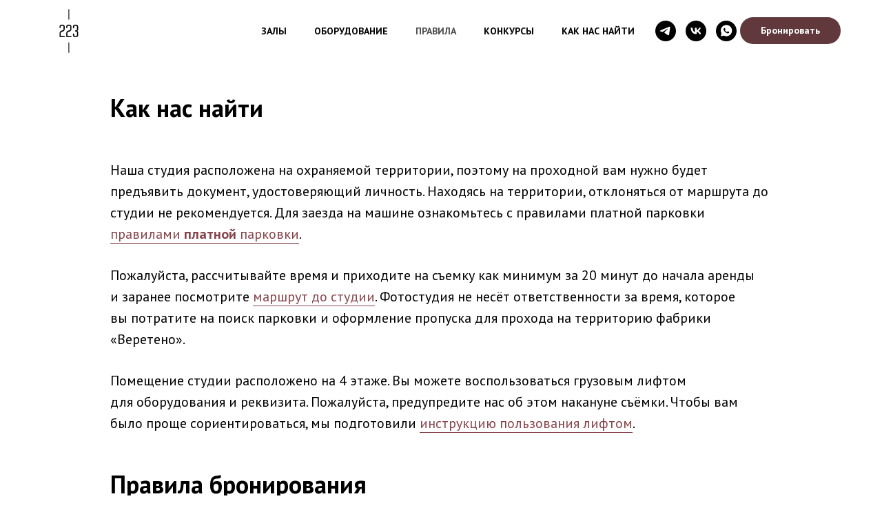

--- FILE ---
content_type: text/html; charset=UTF-8
request_url: https://www.location223.ru/rules
body_size: 20081
content:
<!DOCTYPE html> <html> <head> <meta charset="utf-8" /> <meta http-equiv="Content-Type" content="text/html; charset=utf-8" /> <meta name="viewport" content="width=device-width, initial-scale=1.0" /> <meta name="yandex-verification" content="5a84fae39df01e2a" /> <!--metatextblock--> <title>Правила фотостудии ЛОКАЦИЯ 223</title> <meta name="description" content="Правила посещения интерьерной фотостудии Локация 223" /> <meta property="og:url" content="https://www.location223.ru/rules" /> <meta property="og:title" content="Правила фотостудии ЛОКАЦИЯ 223" /> <meta property="og:description" content="Правила посещения интерьерной фотостудии Локация 223" /> <meta property="og:type" content="website" /> <meta property="og:image" content="https://thb.tildacdn.com/tild6230-3966-4631-a239-306562646230/-/resize/504x/223_vk-profile.png" /> <link rel="canonical" href="https://www.location223.ru/rules"> <!--/metatextblock--> <meta name="format-detection" content="telephone=no" /> <meta http-equiv="x-dns-prefetch-control" content="on"> <link rel="dns-prefetch" href="https://ws.tildacdn.com"> <link rel="dns-prefetch" href="https://static.tildacdn.com"> <link rel="shortcut icon" href="https://static.tildacdn.com/tild3935-3030-4236-b861-333034353237/favicon.ico" type="image/x-icon" /> <link rel="apple-touch-icon" href="https://static.tildacdn.com/tild3965-6264-4363-b062-333630323137/223_tildapngicon.png"> <link rel="apple-touch-icon" sizes="76x76" href="https://static.tildacdn.com/tild3965-6264-4363-b062-333630323137/223_tildapngicon.png"> <link rel="apple-touch-icon" sizes="152x152" href="https://static.tildacdn.com/tild3965-6264-4363-b062-333630323137/223_tildapngicon.png"> <link rel="apple-touch-startup-image" href="https://static.tildacdn.com/tild3965-6264-4363-b062-333630323137/223_tildapngicon.png"> <meta name="msapplication-TileColor" content="#ffffff"> <meta name="msapplication-TileImage" content="https://static.tildacdn.com/tild3833-3964-4731-a634-303066636539/223_tildapngiconwin1.png"> <link rel="alternate" type="application/rss+xml" title="Локация 223" href="https://www.location223.ru/rss.xml" /> <!-- Assets --> <script src="https://neo.tildacdn.com/js/tilda-fallback-1.0.min.js" async charset="utf-8"></script> <link rel="stylesheet" href="https://static.tildacdn.com/css/tilda-grid-3.0.min.css" type="text/css" media="all" onerror="this.loaderr='y';"/> <link rel="stylesheet" href="https://static.tildacdn.com/ws/project5811594/tilda-blocks-page33110042.min.css?t=1764252636" type="text/css" media="all" onerror="this.loaderr='y';" /> <link rel="preconnect" href="https://fonts.gstatic.com"> <link href="https://fonts.googleapis.com/css2?family=PT+Sans:wght@400;700&subset=latin,cyrillic" rel="stylesheet"> <link rel="stylesheet" href="https://static.tildacdn.com/css/tilda-animation-2.0.min.css" type="text/css" media="all" onerror="this.loaderr='y';" /> <script nomodule src="https://static.tildacdn.com/js/tilda-polyfill-1.0.min.js" charset="utf-8"></script> <script type="text/javascript">function t_onReady(func) {if(document.readyState!='loading') {func();} else {document.addEventListener('DOMContentLoaded',func);}}
function t_onFuncLoad(funcName,okFunc,time) {if(typeof window[funcName]==='function') {okFunc();} else {setTimeout(function() {t_onFuncLoad(funcName,okFunc,time);},(time||100));}}function t_throttle(fn,threshhold,scope) {return function() {fn.apply(scope||this,arguments);};}</script> <script src="https://static.tildacdn.com/js/tilda-scripts-3.0.min.js" charset="utf-8" defer onerror="this.loaderr='y';"></script> <script src="https://static.tildacdn.com/ws/project5811594/tilda-blocks-page33110042.min.js?t=1764252636" charset="utf-8" async onerror="this.loaderr='y';"></script> <script src="https://static.tildacdn.com/js/tilda-lazyload-1.0.min.js" charset="utf-8" async onerror="this.loaderr='y';"></script> <script src="https://static.tildacdn.com/js/tilda-animation-2.0.min.js" charset="utf-8" async onerror="this.loaderr='y';"></script> <script src="https://static.tildacdn.com/js/tilda-menu-1.0.min.js" charset="utf-8" async onerror="this.loaderr='y';"></script> <script src="https://static.tildacdn.com/js/tilda-t431-table-1.0.min.js" charset="utf-8" async onerror="this.loaderr='y';"></script> <script src="https://static.tildacdn.com/js/tilda-skiplink-1.0.min.js" charset="utf-8" async onerror="this.loaderr='y';"></script> <script src="https://static.tildacdn.com/js/tilda-events-1.0.min.js" charset="utf-8" async onerror="this.loaderr='y';"></script> <script type="text/javascript">window.dataLayer=window.dataLayer||[];</script> <script type="text/javascript">(function() {if((/bot|google|yandex|baidu|bing|msn|duckduckbot|teoma|slurp|crawler|spider|robot|crawling|facebook/i.test(navigator.userAgent))===false&&typeof(sessionStorage)!='undefined'&&sessionStorage.getItem('visited')!=='y'&&document.visibilityState){var style=document.createElement('style');style.type='text/css';style.innerHTML='@media screen and (min-width: 980px) {.t-records {opacity: 0;}.t-records_animated {-webkit-transition: opacity ease-in-out .2s;-moz-transition: opacity ease-in-out .2s;-o-transition: opacity ease-in-out .2s;transition: opacity ease-in-out .2s;}.t-records.t-records_visible {opacity: 1;}}';document.getElementsByTagName('head')[0].appendChild(style);function t_setvisRecs(){var alr=document.querySelectorAll('.t-records');Array.prototype.forEach.call(alr,function(el) {el.classList.add("t-records_animated");});setTimeout(function() {Array.prototype.forEach.call(alr,function(el) {el.classList.add("t-records_visible");});sessionStorage.setItem("visited","y");},400);}
document.addEventListener('DOMContentLoaded',t_setvisRecs);}})();</script></head> <body class="t-body" style="margin:0;"> <!--allrecords--> <div id="allrecords" class="t-records" data-hook="blocks-collection-content-node" data-tilda-project-id="5811594" data-tilda-page-id="33110042" data-tilda-page-alias="rules" data-tilda-formskey="cc2d836493ebbf341c1ccb0335811594" data-tilda-cookie="no" data-tilda-stat-scroll="yes" data-tilda-lazy="yes" data-tilda-root-zone="com" data-tilda-project-country="RU"> <div id="rec535206414" class="r t-rec t-rec_pt_0 t-rec_pb_30 t-screenmin-980px" style="padding-top:0px;padding-bottom:30px;background-color:#ffffff; " data-animationappear="off" data-record-type="257" data-screen-min="980px" data-bg-color="#ffffff"> <!-- T228 --> <div id="nav535206414marker"></div> <div id="nav535206414" class="t228 t228__positionfixed " style="background-color: rgba(255,255,255,1); height:90px; " data-bgcolor-hex="#ffffff" data-bgcolor-rgba="rgba(255,255,255,1)" data-navmarker="nav535206414marker" data-appearoffset="" data-bgopacity-two="80" data-menushadow="" data-menushadow-css="" data-bgopacity="1" data-bgcolor-rgba-afterscroll="rgba(255,255,255,0.80)" data-menu-items-align="right" data-menu="yes"> <div class="t228__maincontainer t228__c12collumns" style="height:90px;"> <div class="t228__padding40px"></div> <div class="t228__leftside"> <div class="t228__leftcontainer"> <a href="http://location223.ru" class="t228__imgwrapper"> <img class="t228__imglogo "
src="https://static.tildacdn.com/tild6230-3966-4631-a239-306562646230/223_vk-profile.png"
imgfield="img"
style="max-height: 80px" alt=""> </a> </div> </div> <div class="t228__centerside t228__menualign_right"> <nav class="t228__centercontainer"> <ul role="list" class="t228__list t-menu__list"> <li class="t228__list_item"
style="padding:0 20px 0 0;"> <a class="t-menu__link-item"
href="https://www.location223.ru/#rec467288001" data-menu-submenu-hook="" data-menu-item-number="1">
Залы
</a> </li> <li class="t228__list_item"
style="padding:0 20px;"> <a class="t-menu__link-item"
href="/equip" data-menu-submenu-hook="" data-menu-item-number="2">
Оборудование
</a> </li> <li class="t228__list_item"
style="padding:0 20px;"> <a class="t-menu__link-item"
href="/rules" data-menu-submenu-hook="" data-menu-item-number="3">
Правила
</a> </li> <li class="t228__list_item"
style="padding:0 20px;"> <a class="t-menu__link-item"
href="https://vk.com/wall-212608685_12322"
target="_blank" data-menu-submenu-hook="" data-menu-item-number="4">
Конкурсы
</a> </li> <li class="t228__list_item"
style="padding:0 0 0 20px;"> <a class="t-menu__link-item"
href="/map" data-menu-submenu-hook="" data-menu-item-number="5">
Как нас найти
</a> </li> </ul> </nav> </div> <div class="t228__rightside"> <div class="t228__rightcontainer"> <div class="t-sociallinks"> <ul role="list" class="t-sociallinks__wrapper" aria-label="Соц. сети"> <!-- new soclinks --><li class="t-sociallinks__item t-sociallinks__item_telegram"><a href="http://t.me/location223" target="_blank" rel="nofollow" aria-label="telegram" style="width: 30px; height: 30px;"><svg class="t-sociallinks__svg" role="presentation" width=30px height=30px viewBox="0 0 100 100" fill="none"
xmlns="http://www.w3.org/2000/svg"> <path fill-rule="evenodd" clip-rule="evenodd"
d="M50 100c27.614 0 50-22.386 50-50S77.614 0 50 0 0 22.386 0 50s22.386 50 50 50Zm21.977-68.056c.386-4.38-4.24-2.576-4.24-2.576-3.415 1.414-6.937 2.85-10.497 4.302-11.04 4.503-22.444 9.155-32.159 13.734-5.268 1.932-2.184 3.864-2.184 3.864l8.351 2.577c3.855 1.16 5.91-.129 5.91-.129l17.988-12.238c6.424-4.38 4.882-.773 3.34.773l-13.49 12.882c-2.056 1.804-1.028 3.35-.129 4.123 2.55 2.249 8.82 6.364 11.557 8.16.712.467 1.185.778 1.292.858.642.515 4.111 2.834 6.424 2.319 2.313-.516 2.57-3.479 2.57-3.479l3.083-20.226c.462-3.511.993-6.886 1.417-9.582.4-2.546.705-4.485.767-5.362Z"
fill="#000000" /> </svg></a></li>&nbsp;<li class="t-sociallinks__item t-sociallinks__item_vk"><a href="http://vk.com/location223" target="_blank" rel="nofollow" aria-label="vk" style="width: 30px; height: 30px;"><svg class="t-sociallinks__svg" role="presentation" width=30px height=30px viewBox="0 0 100 100" fill="none"
xmlns="http://www.w3.org/2000/svg"> <path fill-rule="evenodd" clip-rule="evenodd"
d="M50 100c27.614 0 50-22.386 50-50S77.614 0 50 0 0 22.386 0 50s22.386 50 50 50ZM25 34c.406 19.488 10.15 31.2 27.233 31.2h.968V54.05c6.278.625 11.024 5.216 12.93 11.15H75c-2.436-8.87-8.838-13.773-12.836-15.647C66.162 47.242 71.783 41.62 73.126 34h-8.058c-1.749 6.184-6.932 11.805-11.867 12.336V34h-8.057v21.611C40.147 54.362 33.838 48.304 33.556 34H25Z"
fill="#000000" /> </svg></a></li>&nbsp;<li class="t-sociallinks__item t-sociallinks__item_whatsapp"><a href="https://wa.me/79650223225" target="_blank" rel="nofollow" aria-label="whatsapp" style="width: 30px; height: 30px;"><svg class="t-sociallinks__svg" role="presentation" width=30px height=30px viewBox="0 0 100 100" fill="none"
xmlns="http://www.w3.org/2000/svg"> <path fill-rule="evenodd" clip-rule="evenodd"
d="M50 100C77.6142 100 100 77.6142 100 50C100 22.3858 77.6142 0 50 0C22.3858 0 0 22.3858 0 50C0 77.6142 22.3858 100 50 100ZM69.7626 28.9928C64.6172 23.841 57.7739 21.0027 50.4832 21C35.4616 21 23.2346 33.2252 23.2292 48.2522C23.2274 53.0557 24.4823 57.7446 26.8668 61.8769L23 76L37.4477 72.2105C41.4282 74.3822 45.9107 75.5262 50.4714 75.528H50.4823C65.5029 75.528 77.7299 63.301 77.7363 48.2749C77.7408 40.9915 74.9089 34.1446 69.7626 28.9928ZM62.9086 53.9588C62.2274 53.6178 58.8799 51.9708 58.2551 51.7435C57.6313 51.5161 57.1766 51.4024 56.7228 52.0845C56.269 52.7666 54.964 54.2998 54.5666 54.7545C54.1692 55.2092 53.7718 55.2656 53.0915 54.9246C52.9802 54.8688 52.8283 54.803 52.6409 54.7217C51.6819 54.3057 49.7905 53.4855 47.6151 51.5443C45.5907 49.7382 44.2239 47.5084 43.8265 46.8272C43.4291 46.1452 43.7837 45.7769 44.1248 45.4376C44.3292 45.2338 44.564 44.9478 44.7987 44.662C44.9157 44.5194 45.0328 44.3768 45.146 44.2445C45.4345 43.9075 45.56 43.6516 45.7302 43.3049C45.7607 43.2427 45.7926 43.1776 45.8272 43.1087C46.0545 42.654 45.9409 42.2565 45.7708 41.9155C45.6572 41.6877 45.0118 40.1167 44.4265 38.6923C44.1355 37.984 43.8594 37.3119 43.671 36.8592C43.1828 35.687 42.6883 35.69 42.2913 35.6924C42.2386 35.6928 42.1876 35.6931 42.1386 35.6906C41.7421 35.6706 41.2874 35.667 40.8336 35.667C40.3798 35.667 39.6423 35.837 39.0175 36.5191C38.9773 36.5631 38.9323 36.6111 38.8834 36.6633C38.1738 37.4209 36.634 39.0648 36.634 42.2002C36.634 45.544 39.062 48.7748 39.4124 49.2411L39.415 49.2444C39.4371 49.274 39.4767 49.3309 39.5333 49.4121C40.3462 50.5782 44.6615 56.7691 51.0481 59.5271C52.6732 60.2291 53.9409 60.6475 54.9303 60.9612C56.5618 61.4796 58.046 61.4068 59.22 61.2313C60.5286 61.0358 63.2487 59.5844 63.8161 57.9938C64.3836 56.4033 64.3836 55.0392 64.2136 54.7554C64.0764 54.5258 63.7545 54.3701 63.2776 54.1395C63.1633 54.0843 63.0401 54.0247 62.9086 53.9588Z"
fill="#000000" /> </svg></a></li><!-- /new soclinks --> </ul> </div> <div class="t228__right_buttons"> <div class="t228__right_buttons_wrap"> <div class="t228__right_buttons_but"> <a
class="t-btn t-btnflex t-btnflex_type_button t-btnflex_sm"
href="https://appevent.ru/widget/landing?widget_key=95fcc1bd05395ca7237a71545430787b"
target="_blank"> <span class="t-btnflex__text">Бронировать</span> <style>#rec535206414 .t-btnflex.t-btnflex_type_button {color:#ffffff;background-color:#61393c;border-style:none !important;border-radius:20px;box-shadow:none !important;transition-duration:0.2s;transition-property:background-color,color,border-color,box-shadow,opacity,transform,gap;transition-timing-function:ease-in-out;}@media (hover:hover) {#rec535206414 .t-btnflex.t-btnflex_type_button:not(.t-animate_no-hover):hover {background-color:#87454b !important;}#rec535206414 .t-btnflex.t-btnflex_type_button:not(.t-animate_no-hover):focus-visible {background-color:#87454b !important;}}</style> </a> </div> </div> </div> </div> </div> <div class="t228__padding40px"> </div> </div> </div> <style>@media screen and (max-width:980px){#rec535206414 .t228{position:static;}}</style> <script>window.addEventListener('resize',t_throttle(function() {t_onFuncLoad('t_menu__setBGcolor',function() {t_menu__setBGcolor('535206414','.t228');});}));t_onReady(function() {t_onFuncLoad('t_menu__highlightActiveLinks',function() {t_menu__highlightActiveLinks('.t228__list_item a');});t_onFuncLoad('t_menu__findAnchorLinks',function() {t_menu__findAnchorLinks('535206414','.t228__list_item a');});t_onFuncLoad('t228__init',function() {t228__init('535206414');});t_onFuncLoad('t_menu__setBGcolor',function() {t_menu__setBGcolor('535206414','.t228');});t_onFuncLoad('t_menu__interactFromKeyboard',function() {t_menu__interactFromKeyboard('535206414');});t_onFuncLoad('t_menu__changeBgOpacity',function() {t_menu__changeBgOpacity('535206414','.t228');window.addEventListener('scroll',t_throttle(function() {t_menu__changeBgOpacity('535206414','.t228');}));});});</script> <style>#rec535206414 .t-menu__link-item{-webkit-transition:color 0.3s ease-in-out,opacity 0.3s ease-in-out;transition:color 0.3s ease-in-out,opacity 0.3s ease-in-out;}#rec535206414 .t-menu__link-item:not(.t-active):not(.tooltipstered):hover{color:#87454b !important;}#rec535206414 .t-menu__link-item:not(.t-active):not(.tooltipstered):focus-visible{color:#87454b !important;}@supports (overflow:-webkit-marquee) and (justify-content:inherit){#rec535206414 .t-menu__link-item,#rec535206414 .t-menu__link-item.t-active{opacity:1 !important;}}</style> <style> #rec535206414 .t228__leftcontainer a{font-size:22px;color:#000000;}#rec535206414 a.t-menu__link-item{font-size:14px;color:#000000;font-weight:600;text-transform:uppercase;}#rec535206414 .t228__right_langs_lang a{font-size:14px;color:#000000;font-weight:600;text-transform:uppercase;}#rec535206414 .t228__right_descr{font-size:18px;font-weight:600;}</style> <style> #rec535206414 .t228__logo{font-size:22px;color:#000000;}</style> </div> <div id="rec535206415" class="r t-rec t-rec_pt_0 t-rec_pb_0 t-screenmax-980px" style="padding-top:0px;padding-bottom:0px;background-color:#ffffff; " data-animationappear="off" data-record-type="345" data-screen-max="980px" data-bg-color="#ffffff"> <!-- T345 --> <div class="t345" id="footer_535206415"> <div class="t345-wrapper" style=""> <div class="t345-container t-container"> <div class="t345-col t-col t-col_12"> <div class="t345-content" style="height:60px"> <div class="t345-socials"> <div class="t-sociallinks"> <ul role="list" class="t-sociallinks__wrapper" aria-label="Соц. сети"> <!-- new soclinks --><li class="t-sociallinks__item t-sociallinks__item_telegram"><a href="http://t.me/location223" target="_blank" rel="nofollow" aria-label="telegram" style="width: 30px; height: 30px;"><svg class="t-sociallinks__svg" role="presentation" width=30px height=30px viewBox="0 0 100 100" fill="none"
xmlns="http://www.w3.org/2000/svg"> <path fill-rule="evenodd" clip-rule="evenodd"
d="M50 100c27.614 0 50-22.386 50-50S77.614 0 50 0 0 22.386 0 50s22.386 50 50 50Zm21.977-68.056c.386-4.38-4.24-2.576-4.24-2.576-3.415 1.414-6.937 2.85-10.497 4.302-11.04 4.503-22.444 9.155-32.159 13.734-5.268 1.932-2.184 3.864-2.184 3.864l8.351 2.577c3.855 1.16 5.91-.129 5.91-.129l17.988-12.238c6.424-4.38 4.882-.773 3.34.773l-13.49 12.882c-2.056 1.804-1.028 3.35-.129 4.123 2.55 2.249 8.82 6.364 11.557 8.16.712.467 1.185.778 1.292.858.642.515 4.111 2.834 6.424 2.319 2.313-.516 2.57-3.479 2.57-3.479l3.083-20.226c.462-3.511.993-6.886 1.417-9.582.4-2.546.705-4.485.767-5.362Z"
fill="#61393c" /> </svg></a></li>&nbsp;<li class="t-sociallinks__item t-sociallinks__item_vk"><a href="http://vk.com/location223" target="_blank" rel="nofollow" aria-label="vk" style="width: 30px; height: 30px;"><svg class="t-sociallinks__svg" role="presentation" width=30px height=30px viewBox="0 0 100 100" fill="none"
xmlns="http://www.w3.org/2000/svg"> <path fill-rule="evenodd" clip-rule="evenodd"
d="M50 100c27.614 0 50-22.386 50-50S77.614 0 50 0 0 22.386 0 50s22.386 50 50 50ZM25 34c.406 19.488 10.15 31.2 27.233 31.2h.968V54.05c6.278.625 11.024 5.216 12.93 11.15H75c-2.436-8.87-8.838-13.773-12.836-15.647C66.162 47.242 71.783 41.62 73.126 34h-8.058c-1.749 6.184-6.932 11.805-11.867 12.336V34h-8.057v21.611C40.147 54.362 33.838 48.304 33.556 34H25Z"
fill="#61393c" /> </svg></a></li>&nbsp;<li class="t-sociallinks__item t-sociallinks__item_whatsapp"><a href="https://wa.me/79650223225" target="_blank" rel="nofollow" aria-label="whatsapp" style="width: 30px; height: 30px;"><svg class="t-sociallinks__svg" role="presentation" width=30px height=30px viewBox="0 0 100 100" fill="none"
xmlns="http://www.w3.org/2000/svg"> <path fill-rule="evenodd" clip-rule="evenodd"
d="M50 100C77.6142 100 100 77.6142 100 50C100 22.3858 77.6142 0 50 0C22.3858 0 0 22.3858 0 50C0 77.6142 22.3858 100 50 100ZM69.7626 28.9928C64.6172 23.841 57.7739 21.0027 50.4832 21C35.4616 21 23.2346 33.2252 23.2292 48.2522C23.2274 53.0557 24.4823 57.7446 26.8668 61.8769L23 76L37.4477 72.2105C41.4282 74.3822 45.9107 75.5262 50.4714 75.528H50.4823C65.5029 75.528 77.7299 63.301 77.7363 48.2749C77.7408 40.9915 74.9089 34.1446 69.7626 28.9928ZM62.9086 53.9588C62.2274 53.6178 58.8799 51.9708 58.2551 51.7435C57.6313 51.5161 57.1766 51.4024 56.7228 52.0845C56.269 52.7666 54.964 54.2998 54.5666 54.7545C54.1692 55.2092 53.7718 55.2656 53.0915 54.9246C52.9802 54.8688 52.8283 54.803 52.6409 54.7217C51.6819 54.3057 49.7905 53.4855 47.6151 51.5443C45.5907 49.7382 44.2239 47.5084 43.8265 46.8272C43.4291 46.1452 43.7837 45.7769 44.1248 45.4376C44.3292 45.2338 44.564 44.9478 44.7987 44.662C44.9157 44.5194 45.0328 44.3768 45.146 44.2445C45.4345 43.9075 45.56 43.6516 45.7302 43.3049C45.7607 43.2427 45.7926 43.1776 45.8272 43.1087C46.0545 42.654 45.9409 42.2565 45.7708 41.9155C45.6572 41.6877 45.0118 40.1167 44.4265 38.6923C44.1355 37.984 43.8594 37.3119 43.671 36.8592C43.1828 35.687 42.6883 35.69 42.2913 35.6924C42.2386 35.6928 42.1876 35.6931 42.1386 35.6906C41.7421 35.6706 41.2874 35.667 40.8336 35.667C40.3798 35.667 39.6423 35.837 39.0175 36.5191C38.9773 36.5631 38.9323 36.6111 38.8834 36.6633C38.1738 37.4209 36.634 39.0648 36.634 42.2002C36.634 45.544 39.062 48.7748 39.4124 49.2411L39.415 49.2444C39.4371 49.274 39.4767 49.3309 39.5333 49.4121C40.3462 50.5782 44.6615 56.7691 51.0481 59.5271C52.6732 60.2291 53.9409 60.6475 54.9303 60.9612C56.5618 61.4796 58.046 61.4068 59.22 61.2313C60.5286 61.0358 63.2487 59.5844 63.8161 57.9938C64.3836 56.4033 64.3836 55.0392 64.2136 54.7554C64.0764 54.5258 63.7545 54.3701 63.2776 54.1395C63.1633 54.0843 63.0401 54.0247 62.9086 53.9588Z"
fill="#61393c" /> </svg></a></li><!-- /new soclinks --> </ul> </div> </div> </div> </div> </div> </div> </div> <style>#rec535206415 .t345-text{color:#000000;}</style> <style> #rec535206415 .t345-text{font-size:16px;color:#1a1a1a;}</style> <script>function checkSize_535206415(){var rec=document.querySelector('#footer_535206415');if(!rec) return;var textContentEl=rec.querySelector('.t345-text');var iconsContentEl=rec.querySelector('.t345-socials');if(!textContentEl||!iconsContentEl) return;var contentWidth=textContentEl.offsetWidth + iconsContentEl.offsetWidth;var container=rec.querySelector('.t345-container');var containerWidth=container.offsetWidth - 30;if(contentWidth>containerWidth&&containerWidth>0) {container.classList.add('t345-socials_block');}
else {container.classList.remove('t345-socials_block');}}
t_onReady(function() {t_onFuncLoad('checkSize_535206415',function(){checkSize_535206415();window.addEventListener('resize',t_throttle(function(){checkSize_535206415();}));if(typeof jQuery!=='undefined') {$('#rec535206415').bind('displayChanged',function() {checkSize_535206415();});} else {var rec=document.querySelector('#rec535206415');if(!rec) return;rec.addEventListener('displayChanged',function() {checkSize_535206415();});}});});</script> </div> <div id="rec535247436" class="r t-rec t-rec_pt_15 t-rec_pb_0 t-screenmax-980px" style="padding-top:15px;padding-bottom:0px; " data-animationappear="off" data-record-type="975" data-screen-max="980px"> <!-- T975 --> <div class="t975 " style="background-color: #fff; " data-bgcolor-hex="" data-bgcolor-rgba="" data-navmarker="nav535247436marker" data-bgopacity="1" data-menu="yes"> <nav class="t975__wrapper"> <ul role="list" class="t975__inner-wrapper t-menu__list"> <li class="t975__list-item"> <a class="t975__menu-link"
href="https://appevent.ru/widget/landing?widget_key=95fcc1bd05395ca7237a71545430787b"
target="_blank"> <div class="t975__menu-item"> <div class="t975__icon-wrapper" style="opacity:1"> <img class="t975__menu-icon"
src="https://static.tildacdn.com/tild3366-3066-4864-a135-386161303561/_4.svg"
imgfield="li_img__1657373372857"
alt=""> </div> <div class="t975__menu-text" style="margin-top: 2px;" field="li_title__1657373372857">Бронировать</div> </div> </a> </li> <li class="t975__list-item"> <a class="t975__menu-link"
href="/equip"> <div class="t975__menu-item"> <div class="t975__icon-wrapper" style="opacity:1"> <img class="t975__menu-icon"
src="https://static.tildacdn.com/tild3364-3733-4231-a531-306132306530/equip.svg"
imgfield="li_img__1612174982633"
alt=""> </div> <div class="t975__menu-text" style="margin-top: 2px;" field="li_title__1612174982633">Оборудование</div> </div> </a> </li> <li class="t975__list-item"> <a class="t975__menu-link"
href="/rules"> <div class="t975__menu-item"> <div class="t975__icon-wrapper" style="opacity:1"> <img class="t975__menu-icon"
src="https://static.tildacdn.com/tild3938-3662-4365-a236-613863666664/rules.svg"
imgfield="li_img__1673264286945"
alt=""> </div> <div class="t975__menu-text" style="margin-top: 2px;" field="li_title__1673264286945">Правила</div> </div> </a> </li> <li class="t975__list-item"> <a class="t975__menu-link"
href="/sale"> <div class="t975__menu-item"> <div class="t975__icon-wrapper" style="opacity:1"> <img class="t975__menu-icon"
src="https://static.tildacdn.com/tild6337-6266-4430-a365-653432366465/sale.svg"
imgfield="li_img__1612174947727"
alt=""> </div> <div class="t975__menu-text" style="margin-top: 2px;" field="li_title__1612174947727">Акции</div> </div> </a> </li> </ul> </nav> </div> <script>t_onReady(function() {t_onFuncLoad('t975_init',function() {t975_init('535247436');});});t_onFuncLoad('t_menu__interactFromKeyboard',function() {t_menu__interactFromKeyboard('535247436');});</script> <style>#rec535247436 .t975{border-color:#E2E2E2;}@media screen and (min-width:640px){#rec535247436 .t975__menu-text{margin-top:7px !important;}}</style> <style>#rec535247436 .t975__wrapper::before{background-image:linear-gradient(to left,rgba(255,255,255,0%) 0%,rgba(255,255,255,100%) 100%);}#rec535247436 .t975__wrapper::after{background-image:linear-gradient(to right,rgba(255,255,255,0%) 0%,rgba(255,255,255,100%) 100%);}</style> <style>@media screen and (max-width:480px){#rec535247436 .t975__list-item{min-width:calc(100% / 4);}}</style> <style>#rec535247436 .t-menu__link-item{}@supports (overflow:-webkit-marquee) and (justify-content:inherit){#rec535247436 .t-menu__link-item,#rec535247436 .t-menu__link-item.t-active{opacity:1 !important;}}</style> <style> #rec535247436 .t975__menu-text{color:#1a1a1a;font-weight:500;}</style> </div> <div id="rec535214479" class="r t-rec t-rec_pt_105 t-rec_pb_30 t-screenmin-980px" style="padding-top:105px;padding-bottom:30px; " data-record-type="43" data-screen-min="980px"> <!-- T030 --> <div class="t030"> <div class="t-container t-align_left"> <div class="t-col t-col_10 t-prefix_1"> <h1 class="t030__title t-title t-title_xxs" field="title">Как нас найти</h1> </div> </div> </div> </div> <div id="rec535239725" class="r t-rec t-rec_pt_30 t-rec_pb_0 t-screenmax-980px" style="padding-top:30px;padding-bottom:0px; " data-record-type="43" data-screen-max="980px"> <!-- T030 --> <div class="t030"> <div class="t-container t-align_left"> <div class="t-col t-col_10 t-prefix_1"> <div class="t030__title t-title t-title_xxs" field="title">Как нас найти</div> </div> </div> </div> </div> <div id="rec535220643" class="r t-rec t-rec_pt_0 t-rec_pt-res-480_0 t-rec_pb_15" style="padding-top:0px;padding-bottom:15px; " data-record-type="106"> <!-- T004 --> <div class="t004"> <div class="t-container "> <div class="t-col t-col_10 t-prefix_1"> <div field="text" class="t-text t-text_md ">Наша студия расположена на охраняемой территории, поэтому на проходной вам нужно будет предъявить документ, удостоверяющий личность. Находясь на территории, отклоняться от маршрута до студии не рекомендуется. Для заезда на машине ознакомьтесь с правилами платной парковки <a href="http://location223.ru/rules-parking" target="_blank" rel="noreferrer noopener" style="border-bottom-width: 1px; border-bottom-style: solid; box-shadow: none; text-decoration: none;">правилами </a><strong><a href="http://location223.ru/rules-parking" target="_blank" rel="noreferrer noopener" style="border-bottom-width: 1px; border-bottom-style: solid; box-shadow: none; text-decoration: none;">платной</a></strong><a href="http://location223.ru/rules-parking" style="border-bottom-width: 1px; border-bottom-style: solid; box-shadow: none; text-decoration: none;"> парковки</a>.</div> </div> </div> </div> </div> <div id="rec583353875" class="r t-rec t-rec_pt_0 t-rec_pb_15" style="padding-top:0px;padding-bottom:15px; " data-record-type="106"> <!-- T004 --> <div class="t004"> <div class="t-container "> <div class="t-col t-col_10 t-prefix_1"> <div field="text" class="t-text t-text_md ">Пожалуйста, рассчитывайте время и&nbsp;приходите на&nbsp;съемку как минимум за&nbsp;20 минут до&nbsp;начала аренды и&nbsp;заранее посмотрите <a href="/map" style="border-bottom-width: 1px; border-bottom-style: solid; box-shadow: none; text-decoration: none;">маршрут до&nbsp;студии</a>. Фотостудия не&nbsp;несёт ответственности за&nbsp;время, которое вы&nbsp;потратите на&nbsp;поиск парковки и&nbsp;оформление пропуска для&nbsp;прохода на&nbsp;территорию фабрики «Веретено».</div> </div> </div> </div> </div> <div id="rec607258418" class="r t-rec t-rec_pt_0 t-rec_pb_15" style="padding-top:0px;padding-bottom:15px; " data-record-type="106"> <!-- T004 --> <div class="t004"> <div class="t-container "> <div class="t-col t-col_10 t-prefix_1"> <div field="text" class="t-text t-text_md ">Помещение студии расположено на&nbsp;4 этаже. Вы&nbsp;можете воспользоваться грузовым лифтом для&nbsp;оборудования и&nbsp;реквизита. Пожалуйста, предупредите нас об&nbsp;этом накануне съёмки. Чтобы вам было проще сориентироваться, мы&nbsp;подготовили <a href="/lift" target="_blank" rel="noreferrer noopener" style="border-bottom: 1px solid rgb(135, 69, 75); box-shadow: none; text-decoration: none;">инструкцию пользования лифтом</a>.</div> </div> </div> </div> </div> <div id="rec583354429" class="r t-rec t-rec_pt_30 t-rec_pb_0 t-rec_pb-res-480_0" style="padding-top:30px;padding-bottom:0px; " data-record-type="43"> <!-- T030 --> <div class="t030"> <div class="t-container t-align_left"> <div class="t-col t-col_10 t-prefix_1"> <div class="t030__title t-title t-title_xxs" field="title">Правила бронирования</div> </div> </div> </div> </div> <div id="rec535216781" class="r t-rec t-rec_pt_0 t-rec_pb_15" style="padding-top:0px;padding-bottom:15px; " data-record-type="106"> <!-- T004 --> <div class="t004"> <div class="t-container "> <div class="t-col t-col_10 t-prefix_1"> <div field="text" class="t-text t-text_md ">Бронируйте залы студии через приложение <a href="https://appevent.ru/widget/landing?widget_key=95fcc1bd05395ca7237a71545430787b" target="_blank" rel="noreferrer noopener" style="border-bottom-width: 1px; border-bottom-style: solid; box-shadow: none; text-decoration: none;">AppEvent</a>.<br />Бронируйте оборудование через виджет <a href="https://app.bukza.com/#/25412/25118" target="_blank" rel="noreferrer noopener" style="border-bottom-width: 1px; border-bottom-style: solid; box-shadow: none; text-decoration: none;">Bukza</a>.</div> </div> </div> </div> </div> <div id="rec535221670" class="r t-rec t-rec_pt_0 t-rec_pb_15" style="padding-top:0px;padding-bottom:15px; " data-record-type="106"> <!-- T004 --> <div class="t004"> <div class="t-container "> <div class="t-col t-col_10 t-prefix_1"> <div field="text" class="t-text t-text_md ">Минимальное время аренды&nbsp;— 1&nbsp;час (55&nbsp;минут съемочного времени). Просим вас освободить зал за&nbsp;5&nbsp;минут до&nbsp;конца последнего забронированного часа для&nbsp;уборки в&nbsp;помещении и&nbsp;проверки оборудования, зал Песок&nbsp;— за&nbsp;10&nbsp;минут до&nbsp;конца последнего часа брони.</div> </div> </div> </div> </div> <div id="rec535222134" class="r t-rec t-rec_pt_0 t-rec_pb_15" style="padding-top:0px;padding-bottom:15px; " data-record-type="106"> <!-- T004 --> <div class="t004"> <div class="t-container "> <div class="t-col t-col_10 t-prefix_1"> <div field="text" class="t-text t-text_md ">Обязательна 100% предоплата.</div> </div> </div> </div> </div> <div id="rec535223276" class="r t-rec t-rec_pt_0 t-rec_pb_15" style="padding-top:0px;padding-bottom:15px; " data-record-type="296"> <!-- t265 --> <div class="t265"> <div class="t-container"> <div class="t-col t-col_10 t-prefix_1"> <div class="t265__wrapper" style="background: #EBEBEB;"> <div class="t265__icon"> <svg role="img" x="0px" y="0px" width="24px" height="24px" viewBox="0 0 24 24" style="enable-background:new 0 0 24 24;"> <circle style="fill: #888;" cx="12.125" cy="12.125" r="12"/> <g> <path style="fill: #fff;" d="M10.922,6.486c0-0.728,0.406-1.091,1.217-1.091s1.215,0.363,1.215,1.091c0,0.347-0.102,0.617-0.304,0.81
c-0.202,0.193-0.507,0.289-0.911,0.289C11.328,7.585,10.922,7.219,10.922,6.486z M13.252,17.792h-2.234V9.604h2.234V17.792z"/> </g> </svg> </div> <div class="t265__text t-descr t-descr_xs" field="text">При бронировании за следующие промежутки времени предоплату необходимо внести в течение:<br />за 0–2 суток — 30 мин<br />за 2–7 суток — 4 часа<br />за 8–30 суток — 12 часов<br />за 30 и более суток — 48 часов</div> </div> </div> </div> </div> <style> #rec535223276 .t265__text{font-size:18px;}</style> </div> <div id="rec535226131" class="r t-rec t-rec_pt_30 t-rec_pb_0" style="padding-top:30px;padding-bottom:0px; " data-record-type="43"> <!-- T030 --> <div class="t030"> <div class="t-container t-align_left"> <div class="t-col t-col_10 t-prefix_1"> <h2 class="t030__title t-title t-title_xxs" field="title">Отмена бронирования и&nbsp;возврат</h2> </div> </div> </div> </div> <div id="rec535226530" class="r t-rec t-rec_pt_0 t-rec_pb_15" style="padding-top:0px;padding-bottom:15px; " data-record-type="106"> <!-- T004 --> <div class="t004"> <div class="t-container "> <div class="t-col t-col_10 t-prefix_1"> <div field="text" class="t-text t-text_md "><strong>Более 3х</strong>&nbsp;<strong>суток до&nbsp;даты заказа</strong>&nbsp;— возвращается сумма задатка за&nbsp;вычетом 10% (комиссия платежной системы), либо вы&nbsp;можете перенести бронь на&nbsp;другое время.<br /><strong>От&nbsp;1 до&nbsp;3х</strong>&nbsp;<strong>суток</strong>&nbsp;— возвращается 50% суммы задатка или перенос с&nbsp;50% доплатой.<br /><strong>Менее 1</strong>&nbsp;<strong>суток</strong>&nbsp;— задаток не&nbsp;возвращается, заказ не&nbsp;переносится.</div> </div> </div> </div> </div> <div id="rec535226768" class="r t-rec t-rec_pt_30 t-rec_pb_0" style="padding-top:30px;padding-bottom:0px; " data-record-type="43"> <!-- T030 --> <div class="t030"> <div class="t-container t-align_left"> <div class="t-col t-col_10 t-prefix_1"> <h2 class="t030__title t-title t-title_xxs" field="title"><strong>Размещение мебели и&nbsp;реквизита в&nbsp;зале</strong></h2> </div> </div> </div> </div> <div id="rec535226880" class="r t-rec t-rec_pt_0 t-rec_pb_15" style="padding-top:0px;padding-bottom:15px; " data-record-type="106"> <!-- T004 --> <div class="t004"> <div class="t-container "> <div class="t-col t-col_10 t-prefix_1"> <div field="text" class="t-text t-text_md "><span style="background-color: rgb(255, 255, 255);">Изображения залов на&nbsp;страницах в&nbsp;социальных сетях фотостудии и&nbsp;на&nbsp;сайте </span><a href="https://vk.com/away.php?to=http%3A%2F%2Flocation223.com&amp;cc_key=" target="_blank" rel="nofollow noreferrer noopener">location223.com</a><span style="background-color: rgb(255, 255, 255);"> не&nbsp;являются публичной офертой. Студия не&nbsp;обязана предоставить зал в&nbsp;виде, идентичном предоставленным фотографиям. Студия предоставляет зал в&nbsp;соответствии интерьеру, который представлен в&nbsp;изображении, но&nbsp;детали (наличие и&nbsp;расположение реквизита) могут различаться.</span></div> </div> </div> </div> </div> <div id="rec535227797" class="r t-rec t-rec_pt_30 t-rec_pb_0" style="padding-top:30px;padding-bottom:0px; " data-record-type="43"> <!-- T030 --> <div class="t030"> <div class="t-container t-align_left"> <div class="t-col t-col_10 t-prefix_1"> <h2 class="t030__title t-title t-title_xxs" field="title"><strong>Бронирование оборудования</strong></h2> </div> </div> </div> </div> <div id="rec535227871" class="r t-rec t-rec_pt_0 t-rec_pb_15" style="padding-top:0px;padding-bottom:15px; " data-record-type="106"> <!-- T004 --> <div class="t004"> <div class="t-container "> <div class="t-col t-col_10 t-prefix_1"> <div field="text" class="t-text t-text_md ">Бронируйте постоянный свет, дым-машину, пилон и&nbsp;оборудование для&nbsp;воздушной гимнастики через виджет <a href="https://app.bukza.com/#/25412/25118" target="_blank" rel="noreferrer noopener">Bukza</a>. Иное оборудование из&nbsp;нашего <a href="/equip">каталога</a> или реквизит укажите в&nbsp;поле Комментарий при бронировании зала в <a href="https://appevent.ru/widget/landing?widget_key=95fcc1bd05395ca7237a71545430787b" target="_blank" rel="noreferrer noopener">AppEvent</a> (фон определенного цвета, насадки, дополнительный источник импульсного света и&nbsp;иное оборудование, ассистент, перемещение реквизита и&nbsp;др.). <strong>В&nbsp;ином случае мы&nbsp;не&nbsp;гарантируем наличие оборудования.</strong></div> </div> </div> </div> </div> <div id="rec535227928" class="r t-rec t-rec_pt_0 t-rec_pb_15" style="padding-top:0px;padding-bottom:15px; " data-record-type="106"> <!-- T004 --> <div class="t004"> <div class="t-container "> <div class="t-col t-col_10 t-prefix_1"> <div field="text" class="t-text t-text_md ">Если вы&nbsp;хотите воспользоваться реквизитом из&nbsp;другого зала, по&nbsp;согласованию с&nbsp;администратором, при такой возможности, перемещение малого реквизита (размеры до&nbsp;90×60×90)&nbsp;— 100&nbsp;руб./штука, большого реквизита&nbsp;— 300&nbsp;руб./штука.</div> </div> </div> </div> </div> <div id="rec607258630" class="r t-rec t-rec_pt_0 t-rec_pb_15" style="padding-top:0px;padding-bottom:15px; " data-record-type="106"> <!-- T004 --> <div class="t004"> <div class="t-container "> <div class="t-col t-col_10 t-prefix_1"> <div field="text" class="t-text t-text_md ">Администратор не&nbsp;является ассистентом при съёмке и&nbsp;не&nbsp;обязан устанавливать, подключать и&nbsp;настраивать оборудование. Ответственность за&nbsp;транспортировку в&nbsp;зал, эксплуатацию и&nbsp;установку дополнительного оборудования несет клиент. Если нужна помощь в&nbsp;установке и&nbsp;обслуживании, необходимо предварительное согласование и&nbsp;возможно оплата техника.</div> </div> </div> </div> </div> <div id="rec577742153" class="r t-rec t-rec_pt_15 t-rec_pb_0" style="padding-top:15px;padding-bottom:0px; " data-record-type="128"> <!-- T120 --> <div class="t120"> <div class="t-container t-align_left"> <div class="t-col t-col_10 t-prefix_1"> <h2 class="t120__title t-heading t-heading_sm" field="title">Оборудование свыше 3&nbsp;кВт</h2> </div> </div> </div> </div> <div id="rec577742547" class="r t-rec t-rec_pt_0 t-rec_pb_15" style="padding-top:0px;padding-bottom:15px; " data-record-type="106"> <!-- T004 --> <div class="t004"> <div class="t-container "> <div class="t-col t-col_10 t-prefix_1"> <div field="text" class="t-text t-text_md ">Использование оборудования суммарной мощностью более 3 кВт необходимо согласовывать с&nbsp;администрацией через сообщения в&nbsp;мессенджерах +7&nbsp;965&nbsp;0&nbsp;223−225 или в&nbsp;соцсетях Локация 223. В&nbsp;расчёт берётся каждый прибор, занесённый в&nbsp;зал, вне зависимости от&nbsp;его использования. Доплата составит 500&nbsp;руб/час.</div> </div> </div> </div> </div> <div id="rec557825699" class="r t-rec t-rec_pt_30 t-rec_pb_0" style="padding-top:30px;padding-bottom:0px; " data-record-type="43"> <!-- T030 --> <div class="t030"> <div class="t-container t-align_left"> <div class="t-col t-col_10 t-prefix_1"> <h2 class="t030__title t-title t-title_xxs" field="title"><strong>Правила аренды реквизита для воздушной гимнастики</strong></h2> </div> </div> </div> </div> <div id="rec557825826" class="r t-rec t-rec_pt_0 t-rec_pb_15" style="padding-top:0px;padding-bottom:15px; " data-record-type="106"> <!-- T004 --> <div class="t004"> <div class="t-container "> <div class="t-col t-col_10 t-prefix_1"> <div field="text" class="t-text t-text_md ">Монтаж и&nbsp;демонтаж реквизита (кольцо, полотно, гамак и&nbsp;т.&nbsp;д.) осуществляется во&nbsp;время вашей брони. В&nbsp;общем на&nbsp;монтаж и&nbsp;демонтаж уходит 10−20&nbsp;мин, поэтому для&nbsp;комфортной съемки рекомендуем бронировать зал от&nbsp;2х&nbsp;часов.<br />Реквизит будет готов через 5−10&nbsp;мин с&nbsp;начала вашей брони.<br />Администратор зайдет в&nbsp;зал для&nbsp;демонтажа реквизита за&nbsp;15&nbsp;мин до&nbsp;конца последнего забронированного часа. Зал нужно освободить за&nbsp;5&nbsp;мин до&nbsp;конца часа (зал Песок&nbsp;— за&nbsp;10 мин).</div> </div> </div> </div> </div> <div id="rec535228363" class="r t-rec t-rec_pt_30 t-rec_pb_0" style="padding-top:30px;padding-bottom:0px; " data-record-type="43"> <!-- T030 --> <div class="t030"> <div class="t-container t-align_left"> <div class="t-col t-col_10 t-prefix_1"> <h2 class="t030__title t-title t-title_xxs" field="title"><strong>Правила аренды пилона</strong></h2> </div> </div> </div> </div> <div id="rec557826553" class="r t-rec t-rec_pt_0 t-rec_pb_15" style="padding-top:0px;padding-bottom:15px; " data-record-type="106"> <!-- T004 --> <div class="t004"> <div class="t-container "> <div class="t-col t-col_10 t-prefix_1"> <div field="text" class="t-text t-text_md ">Монтаж и&nbsp;демонтаж пилона осуществляется во&nbsp;время вашей брони. В&nbsp;общем на&nbsp;монтаж и&nbsp;демонтаж пилона уходит около 30−45&nbsp;мин, поэтому для&nbsp;комфортной съемки рекомендуем бронировать зал от&nbsp;2х&nbsp;часов.<br />Пилон будет готов к&nbsp;использованию через 15−20&nbsp;мин с&nbsp;начала вашей брони. Длительность монтажа зависит от&nbsp;технической сложности установки в&nbsp;конкретном зале (зал Парашюты требует более длительной установки; в&nbsp;зале Скульптура или Циклорама монтаж проходит быстрее).<br />Администратор зайдет в&nbsp;зал для&nbsp;демонтажа пилона за&nbsp;20&nbsp;мин до&nbsp;конца последнего забронированного часа. Зал нужно освободить за&nbsp;5&nbsp;мин до&nbsp;конца часа.</div> </div> </div> </div> </div> <div id="rec557826499" class="r t-rec t-rec_pt_30 t-rec_pb_0" style="padding-top:30px;padding-bottom:0px; " data-record-type="43"> <!-- T030 --> <div class="t030"> <div class="t-container t-align_left"> <div class="t-col t-col_10 t-prefix_1"> <h2 class="t030__title t-title t-title_xxs" field="title"><strong>Правила посещения</strong></h2> </div> </div> </div> </div> <div id="rec535228407" class="r t-rec t-rec_pt_0 t-rec_pb_15" style="padding-top:0px;padding-bottom:15px; " data-record-type="106"> <!-- T004 --> <div class="t004"> <div class="t-container "> <div class="t-col t-col_10 t-prefix_1"> <div field="text" class="t-text t-text_md ">Ответственность за&nbsp;происходящее в&nbsp;зале, безопасность и&nbsp;сохранность оборудования несет человек, забронировавший зал.</div> </div> </div> </div> </div> <div id="rec535228532" class="r t-rec t-rec_pt_0 t-rec_pb_15" style="padding-top:0px;padding-bottom:15px; " data-record-type="106"> <!-- T004 --> <div class="t004"> <div class="t-container "> <div class="t-col t-col_10 t-prefix_1"> <div field="text" class="t-text t-text_md "><strong>Уборка зала после съемки и&nbsp;возвращение реквизита и&nbsp;оборудования на&nbsp;места осуществляется клиентом</strong> и&nbsp;должна быть закончена до&nbsp;завершения времени аренды. В&nbsp;противном случае нужно оплатить уборку и&nbsp;дополнительный час аренды зала&nbsp;— 1500&nbsp;рублей.</div> </div> </div> </div> </div> <div id="rec535228622" class="r t-rec t-rec_pt_0 t-rec_pb_15" style="padding-top:0px;padding-bottom:15px; " data-record-type="106"> <!-- T004 --> <div class="t004"> <div class="t-container "> <div class="t-col t-col_10 t-prefix_1"> <div field="text" class="t-text t-text_md ">При опоздании время вашей брони не&nbsp;смещается, а&nbsp;при досрочном завершении съемки размер оплаты не&nbsp;уменьшается.</div> </div> </div> </div> </div> <div id="rec668660385" class="r t-rec t-rec_pt_15 t-rec_pb_0" style="padding-top:15px;padding-bottom:0px; " data-record-type="128"> <!-- T120 --> <div class="t120"> <div class="t-container t-align_left"> <div class="t-col t-col_10 t-prefix_1"> <h2 class="t120__title t-heading t-heading_sm" field="title">Съёмки, требующие письменного согласования с&nbsp;администрацией, доплаты или залога</h2> </div> </div> </div> </div> <div id="rec535228675" class="r t-rec t-rec_pt_0 t-rec_pb_15" style="padding-top:0px;padding-bottom:15px; " data-record-type="106"> <!-- T004 --> <div class="t004"> <div class="t-container "> <div class="t-col t-col_10 t-prefix_1"> <div field="text" class="t-text t-text_md ">Все съемки с&nbsp;отметкой в&nbsp;столбце «Согласование» требуют <strong>письменного</strong> согласования с&nbsp;администрацией студии через сообщения через сообщения в&nbsp;мессенджерах +7&nbsp;965&nbsp;0&nbsp;223−225 или в&nbsp;соцсетях Локация 223, а&nbsp;также доплаты либо залога <strong>в&nbsp;наличных</strong>.</div> </div> </div> </div> </div> <div id="rec723756200" class="r t-rec t-rec_pt_0 t-rec_pb_15" style="padding-top:0px;padding-bottom:15px; " data-record-type="106"> <!-- T004 --> <div class="t004"> <div class="t-container "> <div class="t-col t-col_10 t-prefix_1"> <div field="text" class="t-text t-text_md ">Если размер фактического ущерба во&nbsp;время съёмки превышает сумму залога, сумма возмещения рассчитывается индивидуально с&nbsp;привлечением руководства студии. Если клиент, оформивший бронирование, отказывается нести личную ответственность, тогда залог либо штраф берется с&nbsp;каждого участника съемки.</div> </div> </div> </div> </div> <div id="rec723756854" class="r t-rec t-rec_pt_15 t-rec_pb_60 t-screenmin-980px" style="padding-top:15px;padding-bottom:60px; " data-record-type="431" data-screen-min="980px"> <!-- t431 --> <!-- @classes: t-text t-title t-btn t-btn_sm --> <div class="t431"> <div class="t-container"> <div class="t-col t-col_10 t-prefix_1 t431__tdscale_1 t-text t-text_sm t-align_left t431__withoutmobilescroll"> <div class="t431__wrapper-for-mobile"> <div class="t431__table-wrapper" data-auto-correct-mobile-width="false"> <table class="t431__table " data-table-width="50%;8%;12%;30%" width="100%"></table> </div> </div> <div class="t431__data-part1" data-auto-correct-mobile-width="false" style="display: none">Съёмка;Согласование;Залог, ₽;Доплата, ₽</div> <div class="t431__data-part2" data-auto-correct-mobile-width="false" style="display: none">более 5 человек, побывавших в зале за время съёмки;;;100/человек в час (250 в зале Песок), начиная с 6-ого человека
более 10 человек, побывавших в зале за время съёмки;☑️;3 000;100/человек в час (250 в зале Песок), начиная с 6-ого человека
более 10 человек на территории студии (в зоне ожидания и в зале);;;100/человек в час, начиная с 11-ого человека
более 15 человек на территории студии (в зоне ожидания и в зале);☑️;;100/человек в час, начиная с 11-ого человека
с животными в залах Песок, Парашюты;НЕЛЬЗЯ
с животными в залах Циклорама, Винтаж, Скульптура, Антиутопия, Индастриал;☑️ ;;не менее 50% от стоимости бронирования (зависит от размера животного)
с едой в залах Песок, Парашюты;НЕЛЬЗЯ
с едой в залах Циклорама, Винтаж, Скульптура, Антиутопия, Индастриал;☑️;5 000;50% от стоимости бронирования
с большим количеством оборудования;☑️;3 000;;
с использованием оборудования мощностью в сумме более 3 кВт (считая каждый прибор в зале вне зависимости от его использования);☑️;;500/час
с использованием любых марких материалов (конфетти, мыльных пузырей, краски и т.п.);☑️;3 000
с перестановкой в зале (расформирование 1 и более съемочных зон зала, перенос тяжелых предметов (шкаф, диван) и/или более 3х предметов);☑️;3 000;250
изменение ландшафта в зале Песок (расформирование или перенос насыпных дюн);☑️;;5 000 + 2 часа брони зала (до и после вашей аренды)
с использованием шумов выше 70dB (барабаны и др. музыкальные инструменты, крики и т.п.);☑️;;50% от стоимости бронирования
любая другая съемка, в которой администратор предполагает возможный ущерб;☑️;3 000</div> </div> </div> </div> <template class="t431__btn-template"> <a
class="t-btn t-btnflex t-btnflex_type_button t-btnflex_sm"
href="/"> <span class="t-btnflex__text">Button</span> <style>#rec723756854 .t-btnflex.t-btnflex_type_button {color:#ffffff;background-color:#000000;border-style:solid !important;border-color:#000000 !important;--border-width:0px;border-radius:21px;box-shadow:none !important;transition-duration:0.2s;transition-property:background-color,color,border-color,box-shadow,opacity,transform,gap;transition-timing-function:ease-in-out;}</style> </a> </template> <style>#rec723756854 .t431 .t431__th{border-top-width:0;border-bottom-width:1px;border-right-width:0px;border-left-width:0px;border-color:#000000;}#rec723756854 .t431 .t431__th:not(:last-child){border-right:none;}#rec723756854 .t431 .t431__thead tr:nth-child(1) .t431__th{border-top-width:0px;}#rec723756854 .t431 .t431__tbody tr:nth-child(1) td{border-top:0 !important;}#rec723756854 .t431 .t431__td{border-top-width:0;border-bottom-width:1px;border-right-width:0px;border-left-width:0px;vertical-align:middle;border-color:#d9d9d9;}#rec723756854 .t431 .t431__td:not(:last-child){border-right:none;}#rec723756854 .t431 .t431__tbody tr:nth-child(1) td{border-top-width:1px;}#rec723756854 .t431 .t431__oddrow{background:#ffffff}#rec723756854 .t431 .t431__evenrow{background:#f4f4f4}</style> <script>t_onReady(function() {t_onFuncLoad('t431_init',function() {t431_init(723756854);});});</script> <style> #rec723756854 .t431 .t431__th{font-size:18px;}@media screen and (max-width:480px),(orientation:landscape) and (max-height:480px){#rec723756854 .t431 .t431__th{font-size:14px;}}#rec723756854 .t431 .t431__td{font-size:16px;color:#4d4c4c;}@media screen and (max-width:480px),(orientation:landscape) and (max-height:480px){#rec723756854 .t431 .t431__td{font-size:12px;line-height:1;}}</style> </div> <div id="rec723790854" class="r t-rec t-rec_pt_15 t-rec_pt-res-480_0 t-rec_pb_60 t-rec_pb-res-480_45 t-screenmax-980px" style="padding-top:15px;padding-bottom:60px; " data-record-type="431" data-screen-max="980px"> <!-- t431 --> <!-- @classes: t-text t-title t-btn t-btn_sm --> <div class="t431"> <div class="t-container"> <div class="t-col t-col_8 t-prefix_ t431__tdscale_1 t-text t-text_sm t-align_center t431__withoutmobilescroll"> <div class="t431__wrapper-for-mobile"> <div class="t431__table-wrapper" data-auto-correct-mobile-width="false"> <table class="t431__table " data-table-width="50%;10%;10%;30%" width="100%"></table> </div> </div> <div class="t431__data-part1" data-auto-correct-mobile-width="false" style="display: none">Съёмка;Согласо-вание;Залог, руб.;Доплата, руб.</div> <div class="t431__data-part2" data-auto-correct-mobile-width="false" style="display: none">более 5 человек, побывавших в зале за время съёмки;;;100/человек в час (250 в зале Песок), начиная с 6-ого человека
более 10 человек, побывавших в зале за время съёмки;☑️;3 000;100/человек в час (250 в зале Песок), начиная с 6-ого человека
более 10 человек на территории студии (в зоне ожидания и в зале);;;100/человек в час, начиная с 11-ого человека
более 15 человек на территории студии (в зоне ожидания и в зале);☑️;;100/человек в час, начиная с 11-ого человека
с животными в залах Песок, Парашюты;НЕЛЬЗЯ
с животными в залах Циклорама, Винтаж, Скульптура, Антиутопия, Индастриал;☑️ ;;не менее 50% от стоимости бронирования (зависит от размера животного)
с едой в залах Песок, Парашюты;НЕЛЬЗЯ
с едой в залах Циклорама, Винтаж, Скульптура, Антиутопия, Индастриал;☑️;5 000;50% от стоимости бронирования
с большим количеством оборудования;☑️;3 000;;
с использованием оборудования мощностью в сумме более 3 кВт (считая каждый прибор в зале вне зависимости от его использования);☑️;;500/час
с использованием любых марких материалов (конфетти, мыльных пузырей, краски и т.п.);☑️;3 000
с перестановкой в зале (расформирование 1 и более съемочных зон зала, перенос тяжелых предметов (шкаф, диван) и/или более 3х предметов);☑️;3 000;250
изменение ландшафта в зале Песок (расформирование или перенос насыпных дюн);☑️;;5 000 + 2 часа брони зала (до и после вашей аренды)
с использованием шумов выше 70dB (барабаны и др. музыкальные инструменты, крики и т.п.);☑️;;50% от стоимости бронирования
любая другая съемка, в которой администратор предполагает возможный ущерб;☑️;3 000</div> </div> </div> </div> <template class="t431__btn-template"> <a
class="t-btn t-btnflex t-btnflex_type_button t-btnflex_sm"
href="/"> <span class="t-btnflex__text">Button</span> <style>#rec723790854 .t-btnflex.t-btnflex_type_button {color:#ffffff;background-color:#000000;border-style:solid !important;border-color:#000000 !important;--border-width:0px;border-radius:21px;box-shadow:none !important;transition-duration:0.2s;transition-property:background-color,color,border-color,box-shadow,opacity,transform,gap;transition-timing-function:ease-in-out;}</style> </a> </template> <style>#rec723790854 .t431 .t431__th{border-top-width:0;border-bottom-width:1px;border-right-width:0px;border-left-width:0px;border-color:#000000;}#rec723790854 .t431 .t431__th:not(:last-child){border-right:none;}#rec723790854 .t431 .t431__thead tr:nth-child(1) .t431__th{border-top-width:0px;}#rec723790854 .t431 .t431__tbody tr:nth-child(1) td{border-top:0 !important;}#rec723790854 .t431 .t431__td{border-top-width:0;border-bottom-width:1px;border-right-width:0px;border-left-width:0px;vertical-align:middle;border-color:#d9d9d9;}#rec723790854 .t431 .t431__td:not(:last-child){border-right:none;}#rec723790854 .t431 .t431__tbody tr:nth-child(1) td{border-top-width:1px;}#rec723790854 .t431 .t431__th:first-child,#rec723790854 .t431 .t431__td:first-child{text-align:left;}#rec723790854 .t431 .t431__oddrow{background:#ffffff}#rec723790854 .t431 .t431__evenrow{background:#f4f4f4}</style> <script>t_onReady(function() {t_onFuncLoad('t431_init',function() {t431_init(723790854);});});</script> <style> #rec723790854 .t431 .t431__th{font-size:18px;}@media screen and (max-width:480px),(orientation:landscape) and (max-height:480px){#rec723790854 .t431 .t431__th{font-size:12px;}}#rec723790854 .t431 .t431__td{font-size:16px;padding-top:9px;padding-bottom:9px;color:#4d4c4c;}@media screen and (max-width:480px),(orientation:landscape) and (max-height:480px){#rec723790854 .t431 .t431__td{font-size:11px;line-height:1.2;}}</style> </div> <div id="rec723754712" class="r t-rec t-rec_pt_15 t-rec_pb_0" style="padding-top:15px;padding-bottom:0px; " data-record-type="128"> <!-- T120 --> <div class="t120"> <div class="t-container t-align_left"> <div class="t-col t-col_10 t-prefix_1"> <h2 class="t120__title t-heading t-heading_sm" field="title"><strong>Бережное отношение к&nbsp;пространству</strong></h2> </div> </div> </div> </div> <div id="rec723754982" class="r t-rec t-rec_pt_0 t-rec_pb_15" style="padding-top:0px;padding-bottom:15px; " data-record-type="106"> <!-- T004 --> <div class="t004"> <div class="t-container "> <div class="t-col t-col_10 t-prefix_1"> <div field="text" class="t-text t-text_md ">Нахождение на&nbsp;территории студии возможно только в&nbsp;сменной обуви. Протереть обувь влажной салфеткой, водой или использовать бахилы&nbsp;— не&nbsp;считается! Вы&nbsp;можете воспользоваться многоразовыми тапочками, расположенными при входе в&nbsp;студию, либо принести свою сменную обувь.</div> </div> </div> </div> </div> <div id="rec535228708" class="r t-rec t-rec_pt_0 t-rec_pb_15" style="padding-top:0px;padding-bottom:15px; " data-record-type="101"> <!-- T089 --> <div class="t089"> <div class="t-container"> <div class="t-col t-col_10 t-prefix_1"> <div class="t-divider" data-divider-fieldset="color,style"></div> <div class="t089__text t-title" field="text">Вход в&nbsp;залы с&nbsp;напитками и&nbsp;едой запрещен. Штраф&nbsp;— 1000&nbsp;рублей.</div> <div class="t-divider"></div> </div> </div> </div> <style> #rec535228708 .t089__text{font-size:22px;}</style> </div> <div id="rec535228767" class="r t-rec t-rec_pt_0 t-rec_pb_15" style="padding-top:0px;padding-bottom:15px; " data-record-type="106"> <!-- T004 --> <div class="t004"> <div class="t-container "> <div class="t-col t-col_10 t-prefix_1"> <div field="text" class="t-text t-text_md "><strong>Запрещено</strong> наклеивать на&nbsp;стены студии клейкую ленту, скотч, а&nbsp;также сверлить отверстия/пробивать/мять/ломать любые поверхности и&nbsp;снимать со&nbsp;стен любые закреплённые на&nbsp;них элементы без ведома администрации.</div> </div> </div> </div> </div> <div id="rec726589443" class="r t-rec t-rec_pt_0 t-rec_pb_15" style="padding-top:0px;padding-bottom:15px; " data-record-type="106"> <!-- T004 --> <div class="t004"> <div class="t-container "> <div class="t-col t-col_10 t-prefix_1"> <div field="text" class="t-text t-text_md "><strong>Запрещено</strong> переставлять крупную мебель в&nbsp;зале без присутствия администратора. Ущерб при перестановке (отломанные ножки, поцарапанный пол и&nbsp;т.&nbsp;д.) возмещается арендатором. Если арендатор не&nbsp;готов брать такую ответственность, перестановка не&nbsp;разрешена.</div> </div> </div> </div> </div> <div id="rec577743141" class="r t-rec t-rec_pt_0 t-rec_pb_15" style="padding-top:0px;padding-bottom:15px; " data-record-type="106"> <!-- T004 --> <div class="t004"> <div class="t-container "> <div class="t-col t-col_10 t-prefix_1"> <div field="text" class="t-text t-text_md "><strong>Запрещено</strong> любое разжигание огня в&nbsp;помещениях студии, в&nbsp;том числе использование зажигалок, зажигание свечей, бенгальских огней, пиротехники и&nbsp;т.&nbsp;д. Штраф за&nbsp;нарушение 5&nbsp;000&nbsp;руб.</div> </div> </div> </div> </div> <div id="rec577743037" class="r t-rec t-rec_pt_0 t-rec_pb_15" style="padding-top:0px;padding-bottom:15px; " data-record-type="106"> <!-- T004 --> <div class="t004"> <div class="t-container "> <div class="t-col t-col_10 t-prefix_1"> <div field="text" class="t-text t-text_md ">В&nbsp;залах <strong>запрещается</strong> использование мыльных пузырей, перьев, конфетти, блёсток, краски, искусственной крови и&nbsp;других материалов, которые способствуют любому, даже незначительному загрязнению зала. Исключения возможны в&nbsp;крайних случаях с&nbsp;письменным подтверждением со&nbsp;стороны администрации и&nbsp;залогом&nbsp;3&nbsp;000&nbsp;руб.</div> </div> </div> </div> </div> <div id="rec535228777" class="r t-rec t-rec_pt_0 t-rec_pb_15" style="padding-top:0px;padding-bottom:15px; " data-record-type="106"> <!-- T004 --> <div class="t004"> <div class="t-container "> <div class="t-col t-col_10 t-prefix_1"> <div field="text" class="t-text t-text_md ">У&nbsp;нас в&nbsp;студии не&nbsp;курят. Для&nbsp;курения есть оборудованное место на&nbsp;улице. Распитие алкогольных напитков на&nbsp;всей территории студии запрещено.</div> </div> </div> </div> </div> <div id="rec535230270" class="r t-rec t-rec_pt_30 t-rec_pb_0" style="padding-top:30px;padding-bottom:0px; " data-record-type="43"> <!-- T030 --> <div class="t030"> <div class="t-container t-align_left"> <div class="t-col t-col_10 t-prefix_1"> <h2 class="t030__title t-title t-title_xxs" field="title"><strong>Количество людей в&nbsp;зале и&nbsp;на&nbsp;студии</strong></h2> </div> </div> </div> </div> <div id="rec535230355" class="r t-rec t-rec_pt_0 t-rec_pb_15" style="padding-top:0px;padding-bottom:15px; " data-record-type="106"> <!-- T004 --> <div class="t004"> <div class="t-container "> <div class="t-col t-col_10 t-prefix_1"> <div field="text" class="t-text t-text_md ">В&nbsp;стоимость аренды включено нахождение:</div> </div> </div> </div> </div> <div id="rec535231421" class="r t-rec t-rec_pt_0 t-rec_pb_15" style="padding-top:0px;padding-bottom:15px; " data-record-type="106"> <!-- T004 --> <div class="t004"> <div class="t-container "> <div class="t-col t-col_10 t-prefix_1"> <div field="text" class="t-text t-text_md "><strong>на&nbsp;территории студии</strong>&nbsp;— не&nbsp;более 10&nbsp;человек от&nbsp;вашей команды<br />+&nbsp;100&nbsp;руб/человек в&nbsp;час необходимо доплатить за&nbsp;каждого человека, начиная с&nbsp;одиннадцатого на&nbsp;территории студии</div> </div> </div> </div> </div> <div id="rec535231487" class="r t-rec t-rec_pt_0 t-rec_pb_15" style="padding-top:0px;padding-bottom:15px; " data-record-type="106"> <!-- T004 --> <div class="t004"> <div class="t-container "> <div class="t-col t-col_10 t-prefix_1"> <div field="text" class="t-text t-text_md "><strong>в&nbsp;зале</strong>&nbsp;— не&nbsp;более 5&nbsp;человек (общее число побывавших в&nbsp;зале в&nbsp;течение одного арендованного часа)<br />+&nbsp;100&nbsp;руб/человек в&nbsp;час&nbsp;— за&nbsp;каждого человека, начиная с&nbsp;шестого, побывавшего в&nbsp;зале (в&nbsp;зале Песок&nbsp;— 250&nbsp;руб/человек в&nbsp;час)</div> </div> </div> </div> </div> <div id="rec535232394" class="r t-rec t-rec_pt_0 t-rec_pb_15" style="padding-top:0px;padding-bottom:15px; " data-record-type="106"> <!-- T004 --> <div class="t004"> <div class="t-container "> <div class="t-col t-col_10 t-prefix_1"> <div field="text" class="t-text t-text_md ">Максимальное количество участников съемки на&nbsp;территории студии, возможное без согласования с&nbsp;администрацией студии,&nbsp;— 15&nbsp;человек. При большем количестве участников необходимо письменное согласование с&nbsp;администрацией студии (через сообщения в&nbsp;мессенджерах +7&nbsp;965&nbsp;0&nbsp;223−225 или в&nbsp;соцсетях Локация 223).</div> </div> </div> </div> </div> <div id="rec535233255" class="r t-rec t-rec_pt_30 t-rec_pb_0" style="padding-top:30px;padding-bottom:0px; " data-record-type="43"> <!-- T030 --> <div class="t030"> <div class="t-container t-align_left"> <div class="t-col t-col_10 t-prefix_1"> <h2 class="t030__title t-title t-title_xxs" field="title"><strong>Гримерные</strong></h2> </div> </div> </div> </div> <div id="rec535233328" class="r t-rec t-rec_pt_0 t-rec_pb_15" style="padding-top:0px;padding-bottom:15px; " data-record-type="106"> <!-- T004 --> <div class="t004"> <div class="t-container "> <div class="t-col t-col_10 t-prefix_1"> <div field="text" class="t-text t-text_md ">В&nbsp;стоимость аренды зала входит пользование 1 местом общей гримёрки за&nbsp;2&nbsp;часа до&nbsp;съёмки и&nbsp;на&nbsp;протяжении всего времени аренды зала. Дополнительное гримерное место или дополнительное время&nbsp;— 150&nbsp;руб/час.<br /><br />При бронировании зала с&nbsp;9:00 гримёрка до&nbsp;съёмки бесплатно не&nbsp;предоставляется (студия открывается в&nbsp;9:00, см. <a href="#rec535234165">Аренда студии в&nbsp;нерабочие часы</a>).<br />Бесплатно предоставляется отпариватель, рейл для&nbsp;одежды.</div> </div> </div> </div> </div> <div id="rec535234165" class="r t-rec t-rec_pt_30 t-rec_pb_0" style="padding-top:30px;padding-bottom:0px; " data-record-type="43"> <!-- T030 --> <div class="t030"> <div class="t-container t-align_left"> <div class="t-col t-col_10 t-prefix_1"> <h2 class="t030__title t-title t-title_xxs" field="title"><strong>Аренда студии в&nbsp;нерабочие часы</strong></h2> </div> </div> </div> </div> <div id="rec535234226" class="r t-rec t-rec_pt_0 t-rec_pb_15" style="padding-top:0px;padding-bottom:15px; " data-record-type="106"> <!-- T004 --> <div class="t004"> <div class="t-container "> <div class="t-col t-col_10 t-prefix_1"> <div field="text" class="t-text t-text_md ">За&nbsp;открытие студии ранее 9.00 предусмотрена доплата 1000&nbsp;руб/час + 500&nbsp;рублей на&nbsp;транспорт для&nbsp;администратора. Закрытие позднее 23.00 не предусмотрено.</div> </div> </div> </div> </div> <div id="rec611685130" class="r t-rec t-rec_pt_0 t-rec_pb_15" style="padding-top:0px;padding-bottom:15px; " data-record-type="106"> <!-- T004 --> <div class="t004"> <div class="t-container "> <div class="t-col t-col_10 t-prefix_1"> <div field="text" class="t-text t-text_md ">Раннее открытие возможно только после письменного подтверждения со стороны студии и предварительной оплаты. Для получения подтверждения напишите в сообщения <a href="https://vk.com/location223" target="_blank" rel="noreferrer noopener">группы Локация 223 Вконтакте</a> или <a href="http://t.me/location223studio" target="_blank" rel="noreferrer noopener">Телеграм</a> не менее, чем за сутки до даты аренды. </div> </div> </div> </div> </div> <div id="rec535234431" class="r t-rec t-rec_pt_30 t-rec_pb_0" style="padding-top:30px;padding-bottom:0px; " data-record-type="43"> <!-- T030 --> <div class="t030"> <div class="t-container t-align_left"> <div class="t-col t-col_10 t-prefix_1"> <h2 class="t030__title t-title t-title_xxs" field="title"><strong>Съёмки с&nbsp;животными</strong></h2> </div> </div> </div> </div> <div id="rec535234567" class="r t-rec t-rec_pt_0 t-rec_pb_15" style="padding-top:0px;padding-bottom:15px; " data-record-type="106"> <!-- T004 --> <div class="t004"> <div class="t-container "> <div class="t-col t-col_10 t-prefix_1"> <div field="text" class="t-text t-text_md "><strong>Нахождение животных в&nbsp;зале Песок и&nbsp;Парашюты категорически запрещено.</strong></div> </div> </div> </div> </div> <div id="rec668657405" class="r t-rec t-rec_pt_0 t-rec_pb_15" style="padding-top:0px;padding-bottom:15px; " data-record-type="106"> <!-- T004 --> <div class="t004"> <div class="t-container "> <div class="t-col t-col_10 t-prefix_1"> <div field="text" class="t-text t-text_md ">В&nbsp;залах Циклорама, Винтаж, Скульптура, Антиутопия, Индастриал присутствие на&nbsp;съемке животных возможно только по&nbsp;предварительной письменной договоренности через сообщения группы Локация 223 Вконтакте и&nbsp;подлежит доплате не&nbsp;менее 50% от&nbsp;стоимости бронирования (окончательный размер доплаты зависит от&nbsp;размера и&nbsp;специфики животного).</div> </div> </div> </div> </div> <div id="rec668657177" class="r t-rec t-rec_pt_0 t-rec_pb_15" style="padding-top:0px;padding-bottom:15px; " data-record-type="106"> <!-- T004 --> <div class="t004"> <div class="t-container "> <div class="t-col t-col_10 t-prefix_1"> <div field="text" class="t-text t-text_md ">Находясь на&nbsp;территории студии, животное должно быть чистым (включая лапы).</div> </div> </div> </div> </div> <div id="rec668657204" class="r t-rec t-rec_pt_0 t-rec_pb_15" style="padding-top:0px;padding-bottom:15px; " data-record-type="106"> <!-- T004 --> <div class="t004"> <div class="t-container "> <div class="t-col t-col_10 t-prefix_1"> <div field="text" class="t-text t-text_md ">За&nbsp;последствия пребывания животного на&nbsp;территории студии ответственность несет тот, на&nbsp;чье имя совершено бронирование студии, либо сопровождающий животное человек. За&nbsp;любое загрязнение или повреждение животным имущества студии необходимо оплатить штраф от&nbsp;1500 рублей&nbsp;— окончательная сумма штрафа зависит от&nbsp;масштаба ущерба и&nbsp;рассчитывается администратором по&nbsp;факту происшествия.</div> </div> </div> </div> </div> <div id="rec668657226" class="r t-rec t-rec_pt_0 t-rec_pb_15" style="padding-top:0px;padding-bottom:15px; " data-record-type="106"> <!-- T004 --> <div class="t004"> <div class="t-container "> <div class="t-col t-col_10 t-prefix_1"> <div field="text" class="t-text t-text_md ">Если животное ведет себя агрессивно, его сопровождающий обязан вывести его за&nbsp;пределы студии.</div> </div> </div> </div> </div> <div id="rec577743328" class="r t-rec t-rec_pt_30 t-rec_pb_0" style="padding-top:30px;padding-bottom:0px; " data-record-type="43"> <!-- T030 --> <div class="t030"> <div class="t-container t-align_left"> <div class="t-col t-col_10 t-prefix_1"> <h2 class="t030__title t-title t-title_xxs" field="title"><strong>Съёмки с&nbsp;едой</strong></h2> </div> </div> </div> </div> <div id="rec577743482" class="r t-rec t-rec_pt_0 t-rec_pb_15" style="padding-top:0px;padding-bottom:15px; " data-record-type="106"> <!-- T004 --> <div class="t004"> <div class="t-container "> <div class="t-col t-col_10 t-prefix_1"> <div field="text" class="t-text t-text_md ">Вход в&nbsp;залы с&nbsp;напитками и&nbsp;едой запрещен, но&nbsp;если еда нужна как съёмочный реквизит, то&nbsp;это возможно после предварительной письменной договоренности через сообщения в&nbsp;мессенджерах +7&nbsp;965&nbsp;0&nbsp;223−225 или в&nbsp;соцсетях Локация&nbsp;223 и&nbsp;подлежит доплате не&nbsp;менее 50% от&nbsp;стоимости бронирования + залог 5&nbsp;000&nbsp;руб. (окончательный размер доплаты определяет администрация студии. Залог будет возвращён, если после съёмки зал останется чистым).<br /><strong>Нахождение с&nbsp;едой в&nbsp;залах Песок и&nbsp;Парашюты категорически запрещено.</strong></div> </div> </div> </div> </div> <div id="rec723760750" class="r t-rec t-rec_pt_30 t-rec_pb_0" style="padding-top:30px;padding-bottom:0px; " data-record-type="43"> <!-- T030 --> <div class="t030"> <div class="t-container t-align_left"> <div class="t-col t-col_10 t-prefix_1"> <h2 class="t030__title t-title t-title_xxs" field="title">Шумные съемки</h2> </div> </div> </div> </div> <div id="rec723760770" class="r t-rec t-rec_pt_0 t-rec_pb_15" style="padding-top:0px;padding-bottom:15px; " data-record-type="106"> <!-- T004 --> <div class="t004"> <div class="t-container "> <div class="t-col t-col_10 t-prefix_1"> <div field="text" class="t-text t-text_md ">Съемки с&nbsp;шумами выше 70&nbsp;dB (барабаны и&nbsp;др. музыкальные инструменты, музыка в&nbsp;записи, крики и&nbsp;т.&nbsp;п.) возможны только по&nbsp;письменному согласованию и&nbsp;за&nbsp;доплату 50%&nbsp;от&nbsp;стоимости брони. Администрация вправе отказать в&nbsp;проведении данной съёмки или потребовать тишины.</div> </div> </div> </div> </div> <div id="rec535235090" class="r t-rec t-rec_pt_30 t-rec_pb_0" style="padding-top:30px;padding-bottom:0px; " data-record-type="43"> <!-- T030 --> <div class="t030"> <div class="t-container t-align_left"> <div class="t-col t-col_10 t-prefix_1"> <h2 class="t030__title t-title t-title_xxs" field="title"><strong>Правила зала Циклорама</strong></h2> </div> </div> </div> </div> <div id="rec535235133" class="r t-rec t-rec_pt_0 t-rec_pb_15" style="padding-top:0px;padding-bottom:15px; " data-record-type="106"> <!-- T004 --> <div class="t004"> <div class="t-container "> <div class="t-col t-col_10 t-prefix_1"> <div field="text" class="t-text t-text_md ">Вход в&nbsp;зал допускается только в&nbsp;сменной обуви.</div> </div> </div> </div> </div> <div id="rec535235334" class="r t-rec t-rec_pt_0 t-rec_pb_15" style="padding-top:0px;padding-bottom:15px; " data-record-type="106"> <!-- T004 --> <div class="t004"> <div class="t-container "> <div class="t-col t-col_10 t-prefix_1"> <div field="text" class="t-text t-text_md ">На&nbsp;самой циклораме можно находиться либо без обуви, либо в&nbsp;идеально чистой новой обуви, подошва которой заклеена бумажным скотчем&nbsp;— во&nbsp;избежание следов от&nbsp;подошвы на&nbsp;покрытии циклорамы (скотч можно взять в&nbsp;зале либо попросить у&nbsp;администратора).</div> </div> </div> </div> </div> <div id="rec535235482" class="r t-rec t-rec_pt_0 t-rec_pb_15" style="padding-top:0px;padding-bottom:15px; " data-record-type="106"> <!-- T004 --> <div class="t004"> <div class="t-container "> <div class="t-col t-col_10 t-prefix_1"> <div field="text" class="t-text t-text_md ">При использовании циклорамы мы&nbsp;рекомендуем закладывать в&nbsp;бюджет съемки сумму на&nbsp;ее&nbsp;покраску&nbsp;— 1500&nbsp;рублей. Оплата потребуется в&nbsp;том случае, если после съемки на&nbsp;поверхности циклорамы останутся следы от&nbsp;обуви, пятна, царапины и&nbsp;прочие загрязнения.</div> </div> </div> </div> </div> <div id="rec535235661" class="r t-rec t-rec_pt_30 t-rec_pb_0" style="padding-top:30px;padding-bottom:0px; " data-record-type="43"> <!-- T030 --> <div class="t030"> <div class="t-container t-align_left"> <div class="t-col t-col_10 t-prefix_1"> <h2 class="t030__title t-title t-title_xxs" field="title"><strong>Правила зала Песок</strong></h2> </div> </div> </div> </div> <div id="rec535235692" class="r t-rec t-rec_pt_0 t-rec_pb_15" style="padding-top:0px;padding-bottom:15px; " data-record-type="106"> <!-- T004 --> <div class="t004"> <div class="t-container "> <div class="t-col t-col_10 t-prefix_1"> <div field="text" class="t-text t-text_md ">Вход в&nbsp;зал допускается только в&nbsp;идеально чистой сменной обуви либо босиком. Запрещается выходить в&nbsp;съемочной обуви за&nbsp;пределы зала.</div> </div> </div> </div> </div> <div id="rec535235720" class="r t-rec t-rec_pt_0 t-rec_pb_15" style="padding-top:0px;padding-bottom:15px; " data-record-type="106"> <!-- T004 --> <div class="t004"> <div class="t-container "> <div class="t-col t-col_10 t-prefix_1"> <div field="text" class="t-text t-text_md ">Убедительно просим Вас учитывать специфику эксплуатации техники в&nbsp;зале Песок и&nbsp;не&nbsp;допускать попадания песочной пыли на&nbsp;приборы и&nbsp;стойки. Запрещается класть на&nbsp;песок оборудование: софтбоксы, рефлекторы, осветительные приборы. Оборудование должно размещаться сразу на&nbsp;штативы и&nbsp;стойки, не&nbsp;соприкасаясь с&nbsp;песком. В&nbsp;случае порчи имущества студии во&nbsp;время аренды зала, полная материальная ответственность возлагается на&nbsp;того, на&nbsp;чье имя оформлено бронирование.</div> </div> </div> </div> </div> <div id="rec577744370" class="r t-rec t-rec_pt_0 t-rec_pb_15" style="padding-top:0px;padding-bottom:15px; " data-record-type="106"> <!-- T004 --> <div class="t004"> <div class="t-container "> <div class="t-col t-col_10 t-prefix_1"> <div field="text" class="t-text t-text_md ">В&nbsp;зале Песок запрещено использовать <strong>цветы</strong> и&nbsp;другие материалы, которые могут загрязнить песок. Исключения возможны в&nbsp;крайних случаях с&nbsp;письменным подтверждением со&nbsp;стороны администрации и&nbsp;доплатой.</div> </div> </div> </div> </div> <div id="rec577744794" class="r t-rec t-rec_pt_15 t-rec_pb_0" style="padding-top:15px;padding-bottom:0px; " data-record-type="128"> <!-- T120 --> <div class="t120"> <div class="t-container t-align_left"> <div class="t-col t-col_10 t-prefix_1"> <h2 class="t120__title t-heading t-heading_sm" field="title"><strong>Изменение ландшафта в Песке</strong></h2> </div> </div> </div> </div> <div id="rec577745093" class="r t-rec t-rec_pt_0 t-rec_pb_15" style="padding-top:0px;padding-bottom:15px; " data-record-type="106"> <!-- T004 --> <div class="t004"> <div class="t-container "> <div class="t-col t-col_10 t-prefix_1"> <div field="text" class="t-text t-text_md ">Рельеф песка (размер, местоположение песчаных дюн) является зафиксированным интерьером зала. Если для&nbsp;вашей съёмки необходимо изменение ландшафта зала, это возможно только по&nbsp;предварительной письменной договоренности через сообщения в&nbsp;мессенджерах +7&nbsp;965&nbsp;0&nbsp;223−225 или в&nbsp;соцсетях Локация&nbsp;223 и&nbsp;подлежит оплате 5&nbsp;000&nbsp;руб., а&nbsp;также требует бронирования двух дополнительных часов аренды зала (1 час до&nbsp;и&nbsp;1 час после вашей съёмки). Изменение ландшафта в&nbsp;Песке без согласования с&nbsp;администрацией&nbsp;— штраф 10&nbsp;000&nbsp;руб.</div> </div> </div> </div> </div> <div id="rec535235880" class="r t-rec t-rec_pt_30 t-rec_pb_0" style="padding-top:30px;padding-bottom:0px; " data-record-type="43"> <!-- T030 --> <div class="t030"> <div class="t-container t-align_left"> <div class="t-col t-col_10 t-prefix_1"> <h2 class="t030__title t-title t-title_xxs" field="title"><strong>Правила зала Парашюты</strong></h2> </div> </div> </div> </div> <div id="rec535235906" class="r t-rec t-rec_pt_0 t-rec_pb_15" style="padding-top:0px;padding-bottom:15px; " data-record-type="106"> <!-- T004 --> <div class="t004"> <div class="t-container "> <div class="t-col t-col_10 t-prefix_1"> <div field="text" class="t-text t-text_md ">Вход в&nbsp;зал допускается только в&nbsp;сменной обуви.</div> </div> </div> </div> </div> <div id="rec535235976" class="r t-rec t-rec_pt_0 t-rec_pb_15" style="padding-top:0px;padding-bottom:15px; " data-record-type="106"> <!-- T004 --> <div class="t004"> <div class="t-container "> <div class="t-col t-col_10 t-prefix_1"> <div field="text" class="t-text t-text_md ">На&nbsp;парашютное полотно можно наступать либо без обуви, либо в&nbsp;идеально чистой съемочной обуви, подошва которой заклеена малярным скотчем. Запрещается выходить в&nbsp;съемочной обуви за&nbsp;пределы зала.</div> </div> </div> </div> </div> <div id="rec535236002" class="r t-rec t-rec_pt_30 t-rec_pb_0" style="padding-top:30px;padding-bottom:0px; " data-record-type="43"> <!-- T030 --> <div class="t030"> <div class="t-container t-align_left"> <div class="t-col t-col_10 t-prefix_1"> <h2 class="t030__title t-title t-title_xxs" field="title"><strong>Правила зала Скульптура</strong></h2> </div> </div> </div> </div> <div id="rec535236056" class="r t-rec t-rec_pt_0 t-rec_pb_15" style="padding-top:0px;padding-bottom:15px; " data-record-type="106"> <!-- T004 --> <div class="t004"> <div class="t-container "> <div class="t-col t-col_10 t-prefix_1"> <div field="text" class="t-text t-text_md ">Перемещать скульптуры необходимо предельно аккуратно, не&nbsp;допуская их&nbsp;соприкосновения со&nbsp;стенами и&nbsp;другим реквизитом.</div> </div> </div> </div> </div> <div id="rec577745439" class="r t-rec t-rec_pt_30 t-rec_pb_0" style="padding-top:30px;padding-bottom:0px; " data-record-type="43"> <!-- T030 --> <div class="t030"> <div class="t-container t-align_left"> <div class="t-col t-col_10 t-prefix_1"> <h2 class="t030__title t-title t-title_xxs" field="title"><strong>Забытые вещи</strong></h2> </div> </div> </div> </div> <div id="rec577745451" class="r t-rec t-rec_pt_0 t-rec_pb_15" style="padding-top:0px;padding-bottom:15px; " data-record-type="106"> <!-- T004 --> <div class="t004"> <div class="t-container "> <div class="t-col t-col_10 t-prefix_1"> <div field="text" class="t-text t-text_md ">Фотостудия не&nbsp;несет ответственности за&nbsp;реквизит и&nbsp;личные вещи клиентов, оставленные без присмотра. </div> </div> </div> </div> </div> <div id="rec535236095" class="r t-rec t-rec_pt_60 t-rec_pb_90" style="padding-top:60px;padding-bottom:90px; " data-record-type="101"> <!-- T089 --> <div class="t089"> <div class="t-container"> <div class="t-col t-col_10 t-prefix_1"> <div class="t-divider" data-divider-fieldset="color,style"></div> <div class="t089__text t-title" field="text">В&nbsp;случае нарушения правил, загрязнения зала и&nbsp;порчи имущества студии <strong>штраф от&nbsp;1</strong>&nbsp;<strong>500</strong>&nbsp;<strong>рублей</strong> в&nbsp;зависимости от&nbsp;масштабов ущерба.<br /><strong>Студия оставляет за&nbsp;собой право досрочно остановить время вашей аренды без возврата стоимости аренды зала, если ваши действия приносят ущерб студии или окружающим людям.</strong></div> <div class="t-divider"></div> </div> </div> </div> <style> #rec535236095 .t089__text{font-size:22px;font-weight:500;}</style> </div> <div id="rec535206442" class="r t-rec t-rec_pt_90 t-rec_pt-res-480_60 t-rec_pb_60 t-rec_pb-res-480_60" style="padding-top:90px;padding-bottom:60px;background-color:#1f1f1f; " data-record-type="564" data-bg-color="#1f1f1f"> <!-- t564--> <div class="t564"> <div class="t-container"> <div class="t-col t-col_4 t-prefix_4 t-align_center"> <img
src="https://thb.tildacdn.com/tild3538-3233-4964-a135-653163306137/-/empty/223_logo_land_wh.png" data-original="https://static.tildacdn.com/tild3538-3233-4964-a135-653163306137/223_logo_land_wh.png"
class="t564__img t-img"
imgfield="img"
alt=""> <div class="t564__small-wrapper"> </div> <div class="t-sociallinks"> <ul role="list" class="t-sociallinks__wrapper" aria-label="Social media links"> <!-- new soclinks --><li class="t-sociallinks__item t-sociallinks__item_telegram"><a href="http://t.me/location223" target="_blank" rel="nofollow" aria-label="telegram" style="width: 25px; height: 25px;"><svg class="t-sociallinks__svg" role="presentation" width=25px height=25px viewBox="0 0 100 100" fill="none"
xmlns="http://www.w3.org/2000/svg"> <path
d="M83.1797 17.5886C83.1797 17.5886 90.5802 14.7028 89.9635 21.711C89.758 24.5968 87.9079 34.6968 86.4688 45.6214L81.5351 77.9827C81.5351 77.9827 81.124 82.7235 77.4237 83.548C73.7233 84.3724 68.173 80.6623 67.145 79.8378C66.3227 79.2195 51.7273 69.9438 46.5878 65.4092C45.1488 64.1724 43.5042 61.6989 46.7934 58.8132L68.3785 38.201C70.8454 35.7274 73.3122 29.956 63.0336 36.9642L34.2535 56.5459C34.2535 56.5459 30.9644 58.6071 24.7973 56.752L11.4351 52.6295C11.4351 52.6295 6.50135 49.5377 14.9298 46.4457C35.4871 36.7579 60.7724 26.864 83.1797 17.5886Z"
fill="#ffffff" /> </svg></a></li>&nbsp;<li class="t-sociallinks__item t-sociallinks__item_vk"><a href="http://vk.com/location223" target="_blank" rel="nofollow" aria-label="vk" style="width: 25px; height: 25px;"><svg class="t-sociallinks__svg" role="presentation" width=25px height=25px viewBox="0 0 100 100" fill="none"
xmlns="http://www.w3.org/2000/svg"> <path
d="M53.7512 76.4147C25.0516 76.4147 8.68207 56.7395 8 24H22.376C22.8482 48.03 33.4463 58.2086 41.8411 60.3073V24H55.3782V44.7245C63.668 43.8326 72.3765 34.3885 75.3146 24H88.8514C86.5954 36.802 77.1513 46.2461 70.4355 50.1287C77.1513 53.2767 87.9076 61.5141 92 76.4147H77.0988C73.8983 66.446 65.9241 58.7333 55.3782 57.684V76.4147H53.7512Z"
fill="#ffffff" /> </svg></a></li>&nbsp;<li class="t-sociallinks__item t-sociallinks__item_whatsapp"><a href="https://wa.me/79650223225" target="_blank" rel="nofollow" aria-label="whatsapp" style="width: 25px; height: 25px;"><svg class="t-sociallinks__svg" role="presentation" width=25px height=25px viewBox="0 0 100 100" fill="none"
xmlns="http://www.w3.org/2000/svg"> <path fill-rule="evenodd" clip-rule="evenodd"
d="M50.168 10C60.8239 10.004 70.8257 14.1522 78.346 21.6819C85.8676 29.2114 90.0066 39.2185 90 49.8636C89.9906 71.8252 72.1203 89.6956 50.1668 89.6956H50.1508C43.4852 89.6929 36.9338 88.0208 31.1162 84.8468L10 90.3853L15.6516 69.7437C12.1665 63.7042 10.3323 56.851 10.3349 49.8304C10.343 27.8676 28.2134 10 50.168 10V10ZM61.5376 54.7631C62.4507 55.0954 67.3433 57.5023 68.3389 58.0009C68.5313 58.0971 68.7113 58.1842 68.8784 58.265C69.5753 58.602 70.0458 58.8296 70.2462 59.1651C70.4947 59.5799 70.4947 61.5736 69.6654 63.8982C68.8359 66.2229 64.8605 68.3442 62.9478 68.63C61.2319 68.8865 59.0627 68.9928 56.6782 68.2353C55.2322 67.7767 53.3794 67.1653 51.0041 66.1392C41.6698 62.1082 35.3628 53.06 34.1747 51.3556C34.0919 51.2368 34.0341 51.1538 34.0017 51.1106L33.9981 51.1056C33.486 50.4243 29.9372 45.7022 29.9372 40.8149C29.9372 36.2325 32.1873 33.8303 33.2244 32.7232C33.2961 32.6467 33.3619 32.5763 33.4208 32.5118C34.3341 31.5149 35.412 31.2664 36.0751 31.2664C36.7385 31.2664 37.4029 31.2717 37.9826 31.301C38.0541 31.3046 38.1286 31.304 38.2056 31.3037C38.786 31.3001 39.5087 31.2957 40.2221 33.0089C40.4976 33.6707 40.9012 34.653 41.3265 35.6882C42.1818 37.7702 43.1251 40.066 43.2912 40.399C43.5397 40.8974 43.7058 41.4782 43.3736 42.1427C43.323 42.2436 43.2763 42.3387 43.2318 42.4295C42.9831 42.9364 42.7995 43.3104 42.378 43.8029C42.2125 43.9963 42.0413 44.2045 41.8703 44.4131C41.5273 44.8309 41.1842 45.2488 40.8853 45.5467C40.387 46.0425 39.8686 46.5808 40.4493 47.5777C41.0303 48.5731 43.028 51.8323 45.9867 54.472C49.1661 57.3091 51.93 58.5078 53.3318 59.1157C53.6058 59.2346 53.8279 59.3308 53.9907 59.4124C54.9849 59.9109 55.5658 59.8284 56.1465 59.1637C56.7274 58.4993 58.6347 56.2583 59.298 55.2615C59.9612 54.2646 60.6259 54.4307 61.5376 54.7631V54.7631Z"
fill="#ffffff" /> </svg></a></li><!-- /new soclinks --> </ul> </div> </div> </div> </div> <style> #rec535206442 .t564__text{font-size:18px;}</style> </div> <div id="rec535206443" class="r t-rec t-rec_pt_0 t-rec_pb_15" style="padding-top:0px;padding-bottom:15px;background-color:#1f1f1f; " data-record-type="1028" data-bg-color="#1f1f1f"> <!-- t1028 --> <div class="t1028"> <div class="t1028__container t-container t-align_center"> <div class="t1028__col t-col t-col_6 t-prefix_3"> <div
class="t1028__items-list"> <div class="t1028__item"><a class="t-btn t-btnflex t1028__btn t1028__btn_website t1028__btn_sm t1028__btn_text-center" href="https://vk.com/album-212608685_284843289"target="_blank"rel="noopener"><div class="t1028__btn__img" style="height: 24px; width:24px"><img src="https://static.tildacdn.com/tild3934-6234-4931-b033-326532316439/223_menu_photos_tild.png" alt="website icon" class="t-sociallinks__customimg" style="height: 24px; vertical-align: baseline; object-fit: contain; object-position: center;"></div><div class="t1028__btn__text" style="margin-right:0px; margin-left:0px;">Фото из залов студии</div><div class="t1028__btn__arrow"><svg role="presentation" viewBox="0 0 10 18" fill="none" xmlns="http://www.w3.org/2000/svg"><path d="M1.00071 1L8.27344 9L1.00071 17" stroke="#ffffff" stroke-width="2"/></svg></div></a> <style>#rec535206443 .t-btn.t1028__btn_website {color:#ffffff;background-color:#474b57;border-style:none !important;border-radius:6px;box-shadow:none !important;transition-duration:0.2s;transition-property:background-color,color,border-color,box-shadow,opacity,transform,gap;transition-timing-function:ease-in-out;}</style></div> </div> </div> <script>var customImageList=document.querySelectorAll('#rec535206443 img.t-sociallinks__customimg');Array.prototype.forEach.call(customImageList,function(img) {var imgURL=img.getAttribute('src');if(imgURL.indexOf('/lib__tildaicon__')!==-1||imgURL.indexOf('/lib/tildaicon/')!==-1||imgURL.indexOf('/lib/icons/tilda/')!==-1) {var xhr=new XMLHttpRequest();xhr.open('GET',imgURL,true);xhr.responseType='document';xhr.onload=function() {if(xhr.status>=200&&xhr.status<400) {var response=xhr.response;var svg=response.querySelector('svg');svg.style.width='24px';svg.style.height='24px';var figureList=svg.querySelectorAll('*:not(g):not(title):not(desc)');for(var j=0;j<figureList.length;j++) {figureList[j].style.fill='#ffffff';}
img.parentNode.append(svg);img.remove();}}
xhr.send();}});</script> </div> </div> </div> <div id="rec582976792" class="r t-rec t-rec_pt_0 t-rec_pb_15" style="padding-top:0px;padding-bottom:15px;background-color:#1f1f1f; " data-record-type="1028" data-bg-color="#1f1f1f"> <!-- t1028 --> <div class="t1028"> <div class="t1028__container t-container t-align_center"> <div class="t1028__col t-col t-col_6 t-prefix_3"> <div
class="t1028__items-list"> <div class="t1028__item"><a class="t-btn t-btnflex t1028__btn t1028__btn_website t1028__btn_sm t1028__btn_text-center" href="/map"target="_blank"rel="noopener"><div class="t1028__btn__img" style="height: 24px; width:24px"><img src="https://static.tildacdn.com/tild6636-3239-4665-b833-663631393135/223_menu_map_tilda.png" alt="website icon" class="t-sociallinks__customimg" style="height: 24px; vertical-align: baseline; object-fit: contain; object-position: center;"></div><div class="t1028__btn__text" style="margin-right:0px; margin-left:0px;">Как нас найти</div><div class="t1028__btn__arrow"><svg role="presentation" viewBox="0 0 10 18" fill="none" xmlns="http://www.w3.org/2000/svg"><path d="M1.00071 1L8.27344 9L1.00071 17" stroke="#ffffff" stroke-width="2"/></svg></div></a> <style>#rec582976792 .t-btn.t1028__btn_website {color:#ffffff;background-color:#32343d;border-style:none !important;border-radius:6px;box-shadow:none !important;transition-duration:0.2s;transition-property:background-color,color,border-color,box-shadow,opacity,transform,gap;transition-timing-function:ease-in-out;}</style></div> </div> </div> <script>var customImageList=document.querySelectorAll('#rec582976792 img.t-sociallinks__customimg');Array.prototype.forEach.call(customImageList,function(img) {var imgURL=img.getAttribute('src');if(imgURL.indexOf('/lib__tildaicon__')!==-1||imgURL.indexOf('/lib/tildaicon/')!==-1||imgURL.indexOf('/lib/icons/tilda/')!==-1) {var xhr=new XMLHttpRequest();xhr.open('GET',imgURL,true);xhr.responseType='document';xhr.onload=function() {if(xhr.status>=200&&xhr.status<400) {var response=xhr.response;var svg=response.querySelector('svg');svg.style.width='24px';svg.style.height='24px';var figureList=svg.querySelectorAll('*:not(g):not(title):not(desc)');for(var j=0;j<figureList.length;j++) {figureList[j].style.fill='#ffffff';}
img.parentNode.append(svg);img.remove();}}
xhr.send();}});</script> </div> </div> </div> <div id="rec535206444" class="r t-rec t-rec_pt_0 t-rec_pb_15" style="padding-top:0px;padding-bottom:15px;background-color:#1f1f1f; " data-record-type="1028" data-bg-color="#1f1f1f"> <!-- t1028 --> <div class="t1028"> <div class="t1028__container t-container t-align_center"> <div class="t1028__col t-col t-col_6 t-prefix_3"> <div
class="t1028__items-list t-animate" data-animate-style="fadeinup" data-animate-group="yes" data-animate-order="3" data-animate-delay="0.3"> <div class="t1028__item"><a class="t-btn t-btnflex t1028__btn t1028__btn_website t1028__btn_sm t1028__btn_text-center"data-btneffects-first="btneffects-ripple" href="https://appevent.ru/widget/landing?widget_key=95fcc1bd05395ca7237a71545430787b"target="_blank"rel="noopener"><div class="t1028__btn__img" style="height: 24px; width:24px"><img src="https://static.tildacdn.com/tild6638-3961-4362-b966-376238333230/223_menu_app_tilda.png" alt="website icon" class="t-sociallinks__customimg" style="height: 24px; vertical-align: baseline; object-fit: contain; object-position: center;"></div><div class="t1028__btn__text" style="margin-right:0px; margin-left:0px;">Забронировать</div><div class="t1028__btn__arrow"><svg role="presentation" viewBox="0 0 10 18" fill="none" xmlns="http://www.w3.org/2000/svg"><path d="M1.00071 1L8.27344 9L1.00071 17" stroke="#ffffff" stroke-width="2"/></svg></div></a> <style>#rec535206444 .t-btn.t1028__btn_website {color:#ffffff;background-color:#61393c;border-style:none !important;border-radius:6px;box-shadow:none !important;transition-duration:0.2s;transition-property:background-color,color,border-color,box-shadow,opacity,transform,gap;transition-timing-function:ease-in-out;}</style></div> </div> </div> <script>var customImageList=document.querySelectorAll('#rec535206444 img.t-sociallinks__customimg');Array.prototype.forEach.call(customImageList,function(img) {var imgURL=img.getAttribute('src');if(imgURL.indexOf('/lib__tildaicon__')!==-1||imgURL.indexOf('/lib/tildaicon/')!==-1||imgURL.indexOf('/lib/icons/tilda/')!==-1) {var xhr=new XMLHttpRequest();xhr.open('GET',imgURL,true);xhr.responseType='document';xhr.onload=function() {if(xhr.status>=200&&xhr.status<400) {var response=xhr.response;var svg=response.querySelector('svg');svg.style.width='24px';svg.style.height='24px';var figureList=svg.querySelectorAll('*:not(g):not(title):not(desc)');for(var j=0;j<figureList.length;j++) {figureList[j].style.fill='#ffffff';}
img.parentNode.append(svg);img.remove();}}
xhr.send();}});</script> </div> </div> </div> <div id="rec607156284" class="r t-rec t-rec_pt_0 t-rec_pb_120" style="padding-top:0px;padding-bottom:120px;background-color:#1f1f1f; " data-record-type="1028" data-bg-color="#1f1f1f"> <!-- t1028 --> <div class="t1028"> <div class="t1028__container t-container t-align_center"> <div class="t1028__col t-col t-col_6 t-prefix_3"> <div
class="t1028__items-list"> <div class="t1028__item"><a class="t-btn t-btnflex t1028__btn t1028__btn_website t1028__btn_sm t1028__btn_text-center" href="https://vk.com/wall-212608685_12322"target="_blank"rel="noopener"><div class="t1028__btn__img" style="height: 24px; width:24px"><img src="https://static.tildacdn.com/tild6161-6266-4831-b933-393963646531/223_menu_sale_tilda.png" alt="website icon" class="t-sociallinks__customimg" style="height: 24px; vertical-align: baseline; object-fit: contain; object-position: center;"></div><div class="t1028__btn__text" style="margin-right:0px; margin-left:0px;">Конкурсы</div><div class="t1028__btn__arrow"><svg role="presentation" viewBox="0 0 10 18" fill="none" xmlns="http://www.w3.org/2000/svg"><path d="M1.00071 1L8.27344 9L1.00071 17" stroke="#ffffff" stroke-width="2"/></svg></div></a> <style>#rec607156284 .t-btn.t1028__btn_website {color:#ffffff;background-color:#32343d;border-style:none !important;border-radius:6px;box-shadow:none !important;transition-duration:0.2s;transition-property:background-color,color,border-color,box-shadow,opacity,transform,gap;transition-timing-function:ease-in-out;}</style></div> </div> </div> <script>var customImageList=document.querySelectorAll('#rec607156284 img.t-sociallinks__customimg');Array.prototype.forEach.call(customImageList,function(img) {var imgURL=img.getAttribute('src');if(imgURL.indexOf('/lib__tildaicon__')!==-1||imgURL.indexOf('/lib/tildaicon/')!==-1||imgURL.indexOf('/lib/icons/tilda/')!==-1) {var xhr=new XMLHttpRequest();xhr.open('GET',imgURL,true);xhr.responseType='document';xhr.onload=function() {if(xhr.status>=200&&xhr.status<400) {var response=xhr.response;var svg=response.querySelector('svg');svg.style.width='24px';svg.style.height='24px';var figureList=svg.querySelectorAll('*:not(g):not(title):not(desc)');for(var j=0;j<figureList.length;j++) {figureList[j].style.fill='#ffffff';}
img.parentNode.append(svg);img.remove();}}
xhr.send();}});</script> </div> </div> </div> </div> <!--/allrecords--> <!-- Stat --> <script type="text/javascript">if(!window.mainTracker) {window.mainTracker='tilda';}
window.tildastatcookie='no';window.tildastatscroll='yes';setTimeout(function(){(function(d,w,k,o,g) {var n=d.getElementsByTagName(o)[0],s=d.createElement(o),f=function(){n.parentNode.insertBefore(s,n);};s.type="text/javascript";s.async=true;s.key=k;s.id="tildastatscript";s.src=g;if(w.opera=="[object Opera]") {d.addEventListener("DOMContentLoaded",f,false);} else {f();}})(document,window,'2f72ffc7662a8157c585ecf460158cba','script','https://static.tildacdn.com/js/tilda-stat-1.0.min.js');},2000);</script> </body> </html>

--- FILE ---
content_type: image/svg+xml
request_url: https://static.tildacdn.com/tild3366-3066-4864-a135-386161303561/_4.svg
body_size: 137
content:
<?xml version="1.0" encoding="UTF-8"?> <svg xmlns="http://www.w3.org/2000/svg" viewBox="0 0 158.21 173.49"> <defs> <style>.cls-1{fill:#1a1a1a;stroke:#1a1a1a;stroke-linecap:round;stroke-linejoin:round;stroke-width:2px;}</style> </defs> <g id="Слой_2" data-name="Слой 2"> <g id="Слой_1-2" data-name="Слой 1"> <path class="cls-1" d="M154,16.25H135.16V12.76a11.75,11.75,0,1,0-23.5,0v3.51H90.82V12.76a11.75,11.75,0,1,0-23.5,0v3.51H46.47V12.76a11.75,11.75,0,1,0-23.5,0v3.51H4.22A3.23,3.23,0,0,0,1,19.49V169.27a3.23,3.23,0,0,0,3.22,3.22H154a3.22,3.22,0,0,0,3.21-3.22V19.49A3.21,3.21,0,0,0,154,16.25Zm-35.88-3.49a5.31,5.31,0,0,1,10.61,0v16a5.31,5.31,0,0,1-10.61,0Zm-39-5.33a5.32,5.32,0,0,1,5.31,5.31V28.68a5.31,5.31,0,0,1-10.61,0v-8.9c0-.11,0-.19,0-.29s0-.22,0-.3V12.76a5.32,5.32,0,0,1,5.3-5.33ZM29.43,12.76a5.31,5.31,0,0,1,10.61,0v16a5.31,5.31,0,0,1-10.61,0Zm121.36,153.3H7.44V22.71H23v6a11.76,11.76,0,0,0,23.52,0v-6H67.35v6a11.75,11.75,0,1,0,23.5,0v-6h20.84v6a11.75,11.75,0,1,0,23.5,0v-6h15.63Z"></path> <path class="cls-1" d="M120.45,72.43a3.27,3.27,0,0,0-4.53.59L73.08,129l-28.43-35a3.22,3.22,0,1,0-5,4.07l31,38.13a3.23,3.23,0,0,0,2.5,1.18h0a3.32,3.32,0,0,0,2.52-1.26L121.1,76.94a3.25,3.25,0,0,0-.65-4.51Z"></path> </g> </g> </svg> 

--- FILE ---
content_type: image/svg+xml
request_url: https://static.tildacdn.com/tild3364-3733-4231-a531-306132306530/equip.svg
body_size: 88
content:
<?xml version="1.0" encoding="UTF-8"?> <svg xmlns="http://www.w3.org/2000/svg" width="155.984" height="183.118" viewBox="0 0 155.984 183.118"> <title>Ресурс 3</title> <g id="Слой_2" data-name="Слой 2"> <g id="Слой_1-2" data-name="Слой 1"> <path d="M152.6662.1408H73.84A3.3344,3.3344,0,0,0,70.3492,1.17L41.88,34.39H26.2585A3.32,3.32,0,0,0,22.94,37.7083V59.1394a3.32,3.32,0,0,0,3.3183,3.3183H39.7344v76.1675L.9656,177.4529a3.3338,3.3338,0,0,0,0,4.693,3.2227,3.2227,0,0,0,2.3465.9721,3.2191,3.2191,0,0,0,2.3465-.9733l34.0763-34.1059V179.77a3.3184,3.3184,0,0,0,6.6368,0l.0012-31.702,34.0764,34.0764a3.3807,3.3807,0,0,0,2.3759.9733,3.2189,3.2189,0,0,0,2.3464-.9733,3.3338,3.3338,0,0,0,0-4.6931L46.4,138.6534V65.7493L70.3482,85.7779c.1431.115.3142.1712.4867.2861a3.2273,3.2273,0,0,0,1.9453.63h79.8855a3.32,3.32,0,0,0,3.3183-3.3184V3.4605A3.32,3.32,0,0,0,152.6657.1422ZM29.604,41.0285H39.7334V55.7918H29.604ZM46.3983,39.34l23.033-26.8955v63.892L46.3983,57.08V39.34ZM149.3468,80.0281H76.1V6.7807h73.2473Z"></path> </g> </g> </svg> 

--- FILE ---
content_type: image/svg+xml
request_url: https://static.tildacdn.com/tild3938-3662-4365-a236-613863666664/rules.svg
body_size: 2
content:
<?xml version="1.0" encoding="UTF-8"?> <svg xmlns="http://www.w3.org/2000/svg" width="190" height="149.0915" viewBox="0 0 190 149.0915"> <title>Ресурс 1</title> <g id="Слой_2" data-name="Слой 2"> <g id="Слой_1-2" data-name="Слой 1"> <path d="M5.8177,24.76H27.4a21.439,21.439,0,0,0,42.3945,0H186.7313a3.2656,3.2656,0,1,0,0-6.5312H69.8254a21.439,21.439,0,0,0-42.3945,0H5.819a3.2656,3.2656,0,0,0,0,6.5312Zm42.81-18.2272A14.9324,14.9324,0,1,1,33.6652,21.4344,14.97,14.97,0,0,1,48.6281,6.5325Z"></path> <path d="M108.3863,77.4262a21.439,21.439,0,0,0,42.3945,0h33.3384a3.2656,3.2656,0,1,0,0-6.5311H150.81a21.439,21.439,0,0,0-42.3945,0H3.2656a3.2656,3.2656,0,1,0,0,6.5311H108.3863Zm21.2261-18.198A14.963,14.963,0,1,1,114.65,74.2217v-.0291a14.9582,14.9582,0,0,1,14.9629-14.964Z"></path> <path d="M186.733,124.3318H69.8271a21.439,21.439,0,0,0-42.3945,0H5.8207a3.2656,3.2656,0,1,0,0,6.5311H27.4034a21.439,21.439,0,0,0,42.3945,0H186.7344a3.2656,3.2656,0,1,0,0-6.5311ZM48.6288,142.559a14.963,14.963,0,1,1,14.963-14.963,14.9762,14.9762,0,0,1-14.963,14.963Z"></path> </g> </g> </svg> 

--- FILE ---
content_type: image/svg+xml
request_url: https://static.tildacdn.com/tild6337-6266-4430-a365-653432366465/sale.svg
body_size: 388
content:
<?xml version="1.0" encoding="UTF-8"?> <svg xmlns="http://www.w3.org/2000/svg" width="187.2505" height="121.4015" viewBox="0 0 187.2505 121.4015"> <title>sale</title> <g id="Слой_2" data-name="Слой 2"> <g id="Слой_1-2" data-name="Слой 1"> <path d="M142.5256,0H3.3285A3.3285,3.3285,0,0,0,0,3.3285V118.073a3.3285,3.3285,0,0,0,3.3285,3.3285H142.1014a3.3291,3.3291,0,0,0,1.9691-.6448l41.82-30.6844a3.3284,3.3284,0,0,0,1.3595-2.6836V35.626a3.3285,3.3285,0,0,0-1.281-2.6243L144.5731.7042A3.3291,3.3291,0,0,0,142.5256,0Zm36.6609,86.96-37.2713,27.3309a3.3288,3.3288,0,0,1-1.9683.6443H10.0331a3.3285,3.3285,0,0,1-3.3285-3.3285V10.0323a3.3285,3.3285,0,0,1,3.3285-3.3285H140.1307a3.3292,3.3292,0,0,1,2.048.7045L179.2653,36.354a3.3287,3.3287,0,0,1,1.2806,2.6239l.0008,45.2982A3.3287,3.3287,0,0,1,179.1865,86.96ZM152.2907,72.6439c9.9063,0,17.2761-11.4223,9.5867-21.7477a3.0725,3.0725,0,0,0-.623-.6229c-10.325-7.6869-21.7462-.3184-21.7462,9.5881a12.8212,12.8212,0,0,0,12.7825,12.7825ZM146.7032,55.958c6.3546-7.018,16.4211.9577,10.7177,8.9594a2.6839,2.6839,0,0,1-.8555.7725c-6.8068,3.8633-13.352-2.2295-10.3385-9.0018A2.7837,2.7837,0,0,1,146.7032,55.958ZM92.4639,23.0516h0a2.9893,2.9893,0,0,1,.5211,4.2143L38.6214,96.3279a2.9892,2.9892,0,0,1-4.1765.5165h0a2.9892,2.9892,0,0,1-.5211-4.2143l54.3636-69.062A2.9892,2.9892,0,0,1,92.4639,23.0516ZM50.7669,47.69c8.3866,0,15.2688-6.6659,15.2688-14.6221S59.1535,18.4459,50.7669,18.4459,35.498,25.1118,35.498,33.0681C35.5,41.0243,42.38,47.69,50.7669,47.69Zm0-23.4393c5.1614,0,9.2461,3.87,9.2461,8.601s-4.0863,8.6009-9.2461,8.6009c-5.1615,0-9.2461-3.87-9.2461-8.6009S45.607,24.2509,50.7669,24.2509Zm26.5359,49.46c-8.3867,0-15.2688,6.6659-15.2688,14.6221s6.8821,14.6222,15.2688,14.6222,15.2688-6.666,15.2688-14.6222S85.69,73.7109,77.3028,73.7109Zm0,23.4393c-5.1614,0-9.2461-3.87-9.2461-8.601s4.0862-8.6009,9.2461-8.6009,9.2461,3.87,9.2461,8.6009C86.55,93.2786,82.4642,97.15,77.3028,97.15Z"></path> </g> </g> </svg> 